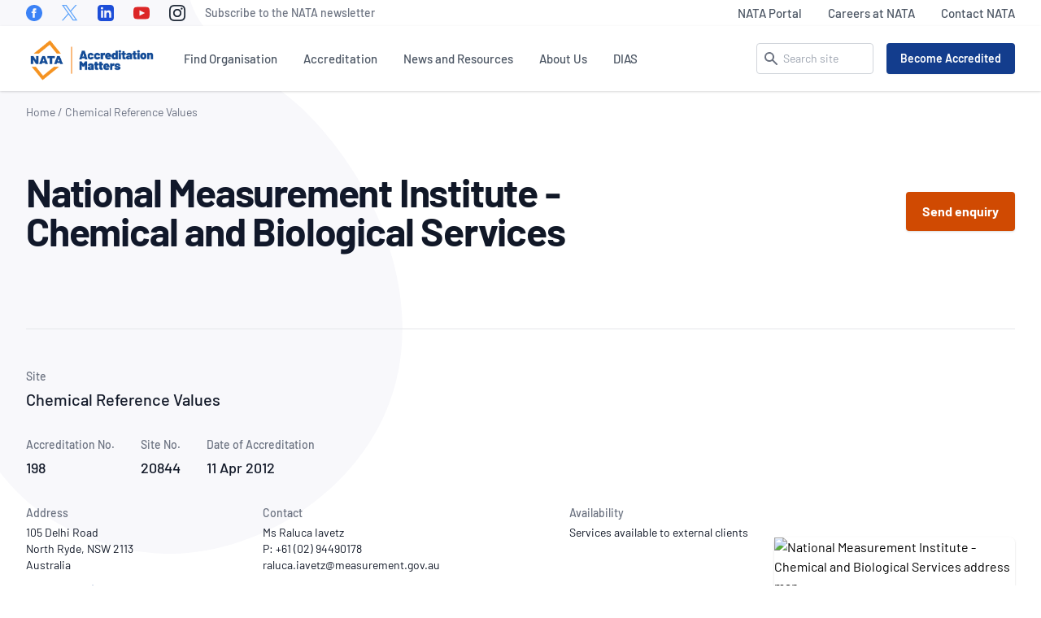

--- FILE ---
content_type: text/html; charset=UTF-8
request_url: https://nata.com.au/accredited-organisation/chemical-reference-values-198-20844/
body_size: 34405
content:
<!DOCTYPE html><html lang="en-US"><head><meta charset="UTF-8"><meta name="viewport" content="width=device-width, initial-scale=1"><meta http-equiv="X-UA-Compatible" content="IE=edge"><meta name='robots' content='index, follow, max-image-preview:large, max-snippet:-1, max-video-preview:-1' /><link media="all" href="https://nata.com.au/wp-content/cache/autoptimize/css/autoptimize_d252f36e18882c7e8e926463786e4526.css" rel="stylesheet"><title>Chemical Reference Values - Accredited Organisation (Site No. 20844) - NATA</title><meta name="description" content="The Scope of Accreditation (SoA) for accredited organisation Chemical Reference Values (Site No. 20844) is available here." /><link rel="canonical" href="https://nata.com.au/accredited-organisation/chemical-reference-values-198-20844/" /><meta property="og:locale" content="en_US" /><meta property="og:type" content="article" /><meta property="og:title" content="Chemical Reference Values" /><meta property="og:description" content="The Scope of Accreditation (SoA) for accredited organisation Chemical Reference Values (Site No. 20844) is available here." /><meta property="og:url" content="https://nata.com.au/accredited-organisation/chemical-reference-values-198-20844/" /><meta property="og:site_name" content="NATA" /><meta property="article:publisher" content="https://www.facebook.com/National-Association-of-Testing-Authorities-Australia-181678518519356" /><meta property="article:modified_time" content="2025-12-11T02:15:06+00:00" /><meta name="twitter:card" content="summary_large_image" /><meta name="twitter:site" content="@NATAAUS" /> <script type="application/ld+json" class="yoast-schema-graph">{"@context":"https://schema.org","@graph":[{"@type":"WebPage","@id":"https://nata.com.au/accredited-organisation/chemical-reference-values-198-20844/","url":"https://nata.com.au/accredited-organisation/chemical-reference-values-198-20844/","name":"Chemical Reference Values - Accredited Organisation (Site No. 20844) - NATA","isPartOf":{"@id":"https://nata.com.au/#website"},"datePublished":"2021-09-01T12:38:19+00:00","dateModified":"2025-12-11T02:15:06+00:00","description":"The Scope of Accreditation (SoA) for accredited organisation Chemical Reference Values (Site No. 20844) is available here.","breadcrumb":{"@id":"https://nata.com.au/accredited-organisation/chemical-reference-values-198-20844/#breadcrumb"},"inLanguage":"en-US","potentialAction":[{"@type":"ReadAction","target":["https://nata.com.au/accredited-organisation/chemical-reference-values-198-20844/"]}]},{"@type":"BreadcrumbList","@id":"https://nata.com.au/accredited-organisation/chemical-reference-values-198-20844/#breadcrumb","itemListElement":[{"@type":"ListItem","position":1,"name":"Home","item":"https://nata.com.au/"},{"@type":"ListItem","position":2,"name":"Chemical Reference Values"}]},{"@type":"WebSite","@id":"https://nata.com.au/#website","url":"https://nata.com.au/","name":"NATA","description":"National Association of Testing Authorities, Australia","publisher":{"@id":"https://nata.com.au/#organization"},"potentialAction":[{"@type":"SearchAction","target":{"@type":"EntryPoint","urlTemplate":"https://nata.com.au/?s={search_term_string}"},"query-input":{"@type":"PropertyValueSpecification","valueRequired":true,"valueName":"search_term_string"}}],"inLanguage":"en-US"},{"@type":"Organization","@id":"https://nata.com.au/#organization","name":"NATA","url":"https://nata.com.au/","logo":{"@type":"ImageObject","inLanguage":"en-US","@id":"https://nata.com.au/#/schema/logo/image/","url":"https://nata.com.au/files/2021/02/cropped-nata.png","contentUrl":"https://nata.com.au/files/2021/02/cropped-nata.png","width":512,"height":512,"caption":"NATA"},"image":{"@id":"https://nata.com.au/#/schema/logo/image/"},"sameAs":["https://www.facebook.com/National-Association-of-Testing-Authorities-Australia-181678518519356","https://x.com/NATAAUS","https://www.linkedin.com/company/national-association-of-testing-authorities-australia/"]}]}</script> <link rel="alternate" title="oEmbed (JSON)" type="application/json+oembed" href="https://nata.com.au/wp-json/oembed/1.0/embed?url=https%3A%2F%2Fnata.com.au%2Faccredited-organisation%2Fchemical-reference-values-198-20844%2F" /><link rel="alternate" title="oEmbed (XML)" type="text/xml+oembed" href="https://nata.com.au/wp-json/oembed/1.0/embed?url=https%3A%2F%2Fnata.com.au%2Faccredited-organisation%2Fchemical-reference-values-198-20844%2F&#038;format=xml" /> <script type="text/javascript" src="https://nata.com.au/wp-content/themes/nata/assets/vendor/jquery-3.6.0.min.js" id="jquery-js"></script> <link rel="https://api.w.org/" href="https://nata.com.au/wp-json/" /><link rel="icon" href="https://nata.com.au/files/2021/02/cropped-nata-32x32.png" sizes="32x32" /><link rel="icon" href="https://nata.com.au/files/2021/02/cropped-nata-192x192.png" sizes="192x192" /><link rel="apple-touch-icon" href="https://nata.com.au/files/2021/02/cropped-nata-180x180.png" /><meta name="msapplication-TileImage" content="https://nata.com.au/files/2021/02/cropped-nata-270x270.png" />  <script>(function(w,d,s,l,i){w[l]=w[l]||[];w[l].push({'gtm.start':
new Date().getTime(),event:'gtm.js'});var f=d.getElementsByTagName(s)[0],
j=d.createElement(s),dl=l!='dataLayer'?'&l='+l:'';j.async=true;j.src=
'https://www.googletagmanager.com/gtm.js?id='+i+dl;f.parentNode.insertBefore(j,f);
})(window,document,'script','dataLayer','GTM-T2H6B2N');</script>  <script type="text/javascript">;window.NREUM||(NREUM={});NREUM.init={distributed_tracing:{enabled:true},privacy:{cookies_enabled:true},ajax:{deny_list:["bam.nr-data.net"]}};

;NREUM.loader_config={accountID:"3279717",trustKey:"3279717",agentID:"594432473",licenseKey:"NRJS-e517d969f9b6a4b0989",applicationID:"594432473"};
;NREUM.info={beacon:"bam.nr-data.net",errorBeacon:"bam.nr-data.net",licenseKey:"NRJS-e517d969f9b6a4b0989",applicationID:"594432473",sa:1};
;/*! For license information please see nr-loader-full-1.238.0.min.js.LICENSE.txt */
(()=>{"use strict";var e,t,r={5763:(e,t,r)=>{r.d(t,{P_:()=>f,Mt:()=>g,C5:()=>s,DL:()=>m,OP:()=>T,lF:()=>D,Yu:()=>y,Dg:()=>h,CX:()=>c,GE:()=>b,sU:()=>_});var n=r(8632),i=r(9567);const o={beacon:n.ce.beacon,errorBeacon:n.ce.errorBeacon,licenseKey:void 0,applicationID:void 0,sa:void 0,queueTime:void 0,applicationTime:void 0,ttGuid:void 0,user:void 0,account:void 0,product:void 0,extra:void 0,jsAttributes:{},userAttributes:void 0,atts:void 0,transactionName:void 0,tNamePlain:void 0},a={};function s(e){if(!e)throw new Error("All info objects require an agent identifier!");if(!a[e])throw new Error("Info for ".concat(e," was never set"));return a[e]}function c(e,t){if(!e)throw new Error("All info objects require an agent identifier!");a[e]=(0,i.D)(t,o),(0,n.Qy)(e,a[e],"info")}var d=r(7056);const u=()=>{const e={blockSelector:"[data-nr-block]",maskInputOptions:{password:!0}};return{allow_bfcache:!0,privacy:{cookies_enabled:!0},ajax:{deny_list:void 0,block_internal:!0,enabled:!0,harvestTimeSeconds:10},distributed_tracing:{enabled:void 0,exclude_newrelic_header:void 0,cors_use_newrelic_header:void 0,cors_use_tracecontext_headers:void 0,allowed_origins:void 0},session:{domain:void 0,expiresMs:d.oD,inactiveMs:d.Hb},ssl:void 0,obfuscate:void 0,jserrors:{enabled:!0,harvestTimeSeconds:10},metrics:{enabled:!0},page_action:{enabled:!0,harvestTimeSeconds:30},page_view_event:{enabled:!0},page_view_timing:{enabled:!0,harvestTimeSeconds:30,long_task:!1},session_trace:{enabled:!0,harvestTimeSeconds:10},harvest:{tooManyRequestsDelay:60},session_replay:{enabled:!1,harvestTimeSeconds:60,sampleRate:.1,errorSampleRate:.1,maskTextSelector:"*",maskAllInputs:!0,get blockClass(){return"nr-block"},get ignoreClass(){return"nr-ignore"},get maskTextClass(){return"nr-mask"},get blockSelector(){return e.blockSelector},set blockSelector(t){e.blockSelector+=",".concat(t)},get maskInputOptions(){return e.maskInputOptions},set maskInputOptions(t){e.maskInputOptions={...t,password:!0}}},spa:{enabled:!0,harvestTimeSeconds:10}}},l={};function f(e){if(!e)throw new Error("All configuration objects require an agent identifier!");if(!l[e])throw new Error("Configuration for ".concat(e," was never set"));return l[e]}function h(e,t){if(!e)throw new Error("All configuration objects require an agent identifier!");l[e]=(0,i.D)(t,u()),(0,n.Qy)(e,l[e],"config")}function g(e,t){if(!e)throw new Error("All configuration objects require an agent identifier!");var r=f(e);if(r){for(var n=t.split("."),i=0;i<n.length-1;i++)if("object"!=typeof(r=r[n[i]]))return;r=r[n[n.length-1]]}return r}const p={accountID:void 0,trustKey:void 0,agentID:void 0,licenseKey:void 0,applicationID:void 0,xpid:void 0},v={};function m(e){if(!e)throw new Error("All loader-config objects require an agent identifier!");if(!v[e])throw new Error("LoaderConfig for ".concat(e," was never set"));return v[e]}function b(e,t){if(!e)throw new Error("All loader-config objects require an agent identifier!");v[e]=(0,i.D)(t,p),(0,n.Qy)(e,v[e],"loader_config")}const y=(0,n.mF)().o;var w=r(385),A=r(6818);const x={buildEnv:A.Re,bytesSent:{},queryBytesSent:{},customTransaction:void 0,disabled:!1,distMethod:A.gF,isolatedBacklog:!1,loaderType:void 0,maxBytes:3e4,offset:Math.floor(w._A?.performance?.timeOrigin||w._A?.performance?.timing?.navigationStart||Date.now()),onerror:void 0,origin:""+w._A.location,ptid:void 0,releaseIds:{},session:void 0,xhrWrappable:"function"==typeof w._A.XMLHttpRequest?.prototype?.addEventListener,version:A.q4,denyList:void 0},E={};function T(e){if(!e)throw new Error("All runtime objects require an agent identifier!");if(!E[e])throw new Error("Runtime for ".concat(e," was never set"));return E[e]}function _(e,t){if(!e)throw new Error("All runtime objects require an agent identifier!");E[e]=(0,i.D)(t,x),(0,n.Qy)(e,E[e],"runtime")}function D(e){return function(e){try{const t=s(e);return!!t.licenseKey&&!!t.errorBeacon&&!!t.applicationID}catch(e){return!1}}(e)}},9567:(e,t,r)=>{r.d(t,{D:()=>i});var n=r(50);function i(e,t){try{if(!e||"object"!=typeof e)return(0,n.Z)("Setting a Configurable requires an object as input");if(!t||"object"!=typeof t)return(0,n.Z)("Setting a Configurable requires a model to set its initial properties");const r=Object.create(Object.getPrototypeOf(t),Object.getOwnPropertyDescriptors(t)),o=0===Object.keys(r).length?e:r;for(let a in o)if(void 0!==e[a])try{"object"==typeof e[a]&&"object"==typeof t[a]?r[a]=i(e[a],t[a]):r[a]=e[a]}catch(e){(0,n.Z)("An error occurred while setting a property of a Configurable",e)}return r}catch(e){(0,n.Z)("An error occured while setting a Configurable",e)}}},6818:(e,t,r)=>{r.d(t,{Re:()=>i,gF:()=>o,q4:()=>n});const n="1.238.0",i="PROD",o="CDN"},385:(e,t,r)=>{r.d(t,{FN:()=>a,IF:()=>d,Nk:()=>l,Tt:()=>s,_A:()=>o,il:()=>n,pL:()=>c,v6:()=>i,w1:()=>u});const n="undefined"!=typeof window&&!!window.document,i="undefined"!=typeof WorkerGlobalScope&&("undefined"!=typeof self&&self instanceof WorkerGlobalScope&&self.navigator instanceof WorkerNavigator||"undefined"!=typeof globalThis&&globalThis instanceof WorkerGlobalScope&&globalThis.navigator instanceof WorkerNavigator),o=n?window:"undefined"!=typeof WorkerGlobalScope&&("undefined"!=typeof self&&self instanceof WorkerGlobalScope&&self||"undefined"!=typeof globalThis&&globalThis instanceof WorkerGlobalScope&&globalThis),a=""+o?.location,s=/iPad|iPhone|iPod/.test(navigator.userAgent),c=s&&"undefined"==typeof SharedWorker,d=(()=>{const e=navigator.userAgent.match(/Firefox[/\s](\d+\.\d+)/);return Array.isArray(e)&&e.length>=2?+e[1]:0})(),u=Boolean(n&&window.document.documentMode),l=!!navigator.sendBeacon},1117:(e,t,r)=>{r.d(t,{w:()=>o});var n=r(50);const i={agentIdentifier:"",ee:void 0};class o{constructor(e){try{if("object"!=typeof e)return(0,n.Z)("shared context requires an object as input");this.sharedContext={},Object.assign(this.sharedContext,i),Object.entries(e).forEach((e=>{let[t,r]=e;Object.keys(i).includes(t)&&(this.sharedContext[t]=r)}))}catch(e){(0,n.Z)("An error occured while setting SharedContext",e)}}}},8e3:(e,t,r)=>{r.d(t,{L:()=>u,R:()=>c});var n=r(8325),i=r(1284),o=r(4322),a=r(3325);const s={};function c(e,t){const r={staged:!1,priority:a.p[t]||0};d(e),s[e].get(t)||s[e].set(t,r)}function d(e){e&&(s[e]||(s[e]=new Map))}function u(){let e=arguments.length>0&&void 0!==arguments[0]?arguments[0]:"",t=arguments.length>1&&void 0!==arguments[1]?arguments[1]:"feature";if(d(e),!e||!s[e].get(t))return a(t);s[e].get(t).staged=!0;const r=[...s[e]];function a(t){const r=e?n.ee.get(e):n.ee,a=o.X.handlers;if(r.backlog&&a){var s=r.backlog[t],c=a[t];if(c){for(var d=0;s&&d<s.length;++d)l(s[d],c);(0,i.D)(c,(function(e,t){(0,i.D)(t,(function(t,r){r[0].on(e,r[1])}))}))}delete a[t],r.backlog[t]=null,r.emit("drain-"+t,[])}}r.every((e=>{let[t,r]=e;return r.staged}))&&(r.sort(((e,t)=>e[1].priority-t[1].priority)),r.forEach((e=>{let[t]=e;a(t)})))}function l(e,t){var r=e[1];(0,i.D)(t[r],(function(t,r){var n=e[0];if(r[0]===n){var i=r[1],o=e[3],a=e[2];i.apply(o,a)}}))}},8325:(e,t,r)=>{r.d(t,{A:()=>c,ee:()=>d});var n=r(8632),i=r(2210),o=r(5763);class a{constructor(e){this.contextId=e}}var s=r(3117);const c="nr@context:".concat(s.a),d=function e(t,r){var n={},s={},u={},f=!1;try{f=16===r.length&&(0,o.OP)(r).isolatedBacklog}catch(e){}var h={on:p,addEventListener:p,removeEventListener:function(e,t){var r=n[e];if(!r)return;for(var i=0;i<r.length;i++)r[i]===t&&r.splice(i,1)},emit:function(e,r,n,i,o){!1!==o&&(o=!0);if(d.aborted&&!i)return;t&&o&&t.emit(e,r,n);for(var a=g(n),c=v(e),u=c.length,l=0;l<u;l++)c[l].apply(a,r);var f=b()[s[e]];f&&f.push([h,e,r,a]);return a},get:m,listeners:v,context:g,buffer:function(e,t){const r=b();if(t=t||"feature",h.aborted)return;Object.entries(e||{}).forEach((e=>{let[n,i]=e;s[i]=t,t in r||(r[t]=[])}))},abort:l,aborted:!1,isBuffering:function(e){return!!b()[s[e]]},debugId:r,backlog:f?{}:t&&"object"==typeof t.backlog?t.backlog:{}};return h;function g(e){return e&&e instanceof a?e:e?(0,i.X)(e,c,(()=>new a(c))):new a(c)}function p(e,t){n[e]=v(e).concat(t)}function v(e){return n[e]||[]}function m(t){return u[t]=u[t]||e(h,t)}function b(){return h.backlog}}(void 0,"globalEE"),u=(0,n.fP)();function l(){d.aborted=!0,d.backlog={}}u.ee||(u.ee=d)},5546:(e,t,r)=>{r.d(t,{E:()=>n,p:()=>i});var n=r(8325).ee.get("handle");function i(e,t,r,i,o){o?(o.buffer([e],i),o.emit(e,t,r)):(n.buffer([e],i),n.emit(e,t,r))}},4322:(e,t,r)=>{r.d(t,{X:()=>o});var n=r(5546);o.on=a;var i=o.handlers={};function o(e,t,r,o){a(o||n.E,i,e,t,r)}function a(e,t,r,i,o){o||(o="feature"),e||(e=n.E);var a=t[o]=t[o]||{};(a[r]=a[r]||[]).push([e,i])}},3239:(e,t,r)=>{r.d(t,{bP:()=>s,iz:()=>c,m$:()=>a});var n=r(385);let i=!1,o=!1;try{const e={get passive(){return i=!0,!1},get signal(){return o=!0,!1}};n._A.addEventListener("test",null,e),n._A.removeEventListener("test",null,e)}catch(e){}function a(e,t){return i||o?{capture:!!e,passive:i,signal:t}:!!e}function s(e,t){let r=arguments.length>2&&void 0!==arguments[2]&&arguments[2],n=arguments.length>3?arguments[3]:void 0;window.addEventListener(e,t,a(r,n))}function c(e,t){let r=arguments.length>2&&void 0!==arguments[2]&&arguments[2],n=arguments.length>3?arguments[3]:void 0;document.addEventListener(e,t,a(r,n))}},3117:(e,t,r)=>{r.d(t,{a:()=>n});const n=(0,r(4402).Rl)()},4402:(e,t,r)=>{r.d(t,{Ht:()=>d,M:()=>c,Rl:()=>a,ky:()=>s});var n=r(385);const i="xxxxxxxx-xxxx-4xxx-yxxx-xxxxxxxxxxxx";function o(e,t){return e?15&e[t]:16*Math.random()|0}function a(){const e=n._A?.crypto||n._A?.msCrypto;let t,r=0;return e&&e.getRandomValues&&(t=e.getRandomValues(new Uint8Array(31))),i.split("").map((e=>"x"===e?o(t,++r).toString(16):"y"===e?(3&o()|8).toString(16):e)).join("")}function s(e){const t=n._A?.crypto||n._A?.msCrypto;let r,i=0;t&&t.getRandomValues&&(r=t.getRandomValues(new Uint8Array(31)));const a=[];for(var s=0;s<e;s++)a.push(o(r,++i).toString(16));return a.join("")}function c(){return s(16)}function d(){return s(32)}},7056:(e,t,r)=>{r.d(t,{Bq:()=>n,Hb:()=>o,oD:()=>i});const n="NRBA",i=144e5,o=18e5},7894:(e,t,r)=>{function n(){return Math.round(performance.now())}r.d(t,{z:()=>n})},7243:(e,t,r)=>{r.d(t,{e:()=>o});var n=r(385),i={};function o(e){if(e in i)return i[e];if(0===(e||"").indexOf("data:"))return{protocol:"data"};let t;var r=n._A?.location,o={};if(n.il)t=document.createElement("a"),t.href=e;else try{t=new URL(e,r.href)}catch(e){return o}o.port=t.port;var a=t.href.split("://");!o.port&&a[1]&&(o.port=a[1].split("/")[0].split("@").pop().split(":")[1]),o.port&&"0"!==o.port||(o.port="https"===a[0]?"443":"80"),o.hostname=t.hostname||r.hostname,o.pathname=t.pathname,o.protocol=a[0],"/"!==o.pathname.charAt(0)&&(o.pathname="/"+o.pathname);var s=!t.protocol||":"===t.protocol||t.protocol===r.protocol,c=t.hostname===r.hostname&&t.port===r.port;return o.sameOrigin=s&&(!t.hostname||c),"/"===o.pathname&&(i[e]=o),o}},50:(e,t,r)=>{function n(e,t){"function"==typeof console.warn&&(console.warn("New Relic: ".concat(e)),t&&console.warn(t))}r.d(t,{Z:()=>n})},2587:(e,t,r)=>{r.d(t,{N:()=>c,T:()=>d});var n=r(8325),i=r(5546),o=r(8e3),a=r(3325);const s={stn:[a.D.sessionTrace],err:[a.D.jserrors,a.D.metrics],ins:[a.D.pageAction],spa:[a.D.spa],sr:[a.D.sessionReplay,a.D.sessionTrace]};function c(e,t){const r=n.ee.get(t);e&&"object"==typeof e&&(Object.entries(e).forEach((e=>{let[t,n]=e;void 0===d[t]&&(s[t]?s[t].forEach((e=>{n?(0,i.p)("feat-"+t,[],void 0,e,r):(0,i.p)("block-"+t,[],void 0,e,r),(0,i.p)("rumresp-"+t,[Boolean(n)],void 0,e,r)})):n&&(0,i.p)("feat-"+t,[],void 0,void 0,r),d[t]=Boolean(n))})),Object.keys(s).forEach((e=>{void 0===d[e]&&(s[e]?.forEach((t=>(0,i.p)("rumresp-"+e,[!1],void 0,t,r))),d[e]=!1)})),(0,o.L)(t,a.D.pageViewEvent))}const d={}},2210:(e,t,r)=>{r.d(t,{X:()=>i});var n=Object.prototype.hasOwnProperty;function i(e,t,r){if(n.call(e,t))return e[t];var i=r();if(Object.defineProperty&&Object.keys)try{return Object.defineProperty(e,t,{value:i,writable:!0,enumerable:!1}),i}catch(e){}return e[t]=i,i}},1284:(e,t,r)=>{r.d(t,{D:()=>n});const n=(e,t)=>Object.entries(e||{}).map((e=>{let[r,n]=e;return t(r,n)}))},4351:(e,t,r)=>{r.d(t,{P:()=>o});var n=r(8325);const i=()=>{const e=new WeakSet;return(t,r)=>{if("object"==typeof r&&null!==r){if(e.has(r))return;e.add(r)}return r}};function o(e){try{return JSON.stringify(e,i())}catch(e){try{n.ee.emit("internal-error",[e])}catch(e){}}}},3960:(e,t,r)=>{r.d(t,{K:()=>a,b:()=>o});var n=r(3239);function i(){return"undefined"==typeof document||"complete"===document.readyState}function o(e,t){if(i())return e();(0,n.bP)("load",e,t)}function a(e){if(i())return e();(0,n.iz)("DOMContentLoaded",e)}},8632:(e,t,r)=>{r.d(t,{EZ:()=>d,Qy:()=>c,ce:()=>o,fP:()=>a,gG:()=>u,mF:()=>s});var n=r(7894),i=r(385);const o={beacon:"bam.nr-data.net",errorBeacon:"bam.nr-data.net"};function a(){return i._A.NREUM||(i._A.NREUM={}),void 0===i._A.newrelic&&(i._A.newrelic=i._A.NREUM),i._A.NREUM}function s(){let e=a();return e.o||(e.o={ST:i._A.setTimeout,SI:i._A.setImmediate,CT:i._A.clearTimeout,XHR:i._A.XMLHttpRequest,REQ:i._A.Request,EV:i._A.Event,PR:i._A.Promise,MO:i._A.MutationObserver,FETCH:i._A.fetch}),e}function c(e,t,r){let i=a();const o=i.initializedAgents||{},s=o[e]||{};return Object.keys(s).length||(s.initializedAt={ms:(0,n.z)(),date:new Date}),i.initializedAgents={...o,[e]:{...s,[r]:t}},i}function d(e,t){a()[e]=t}function u(){return function(){let e=a();const t=e.info||{};e.info={beacon:o.beacon,errorBeacon:o.errorBeacon,...t}}(),function(){let e=a();const t=e.init||{};e.init={...t}}(),s(),function(){let e=a();const t=e.loader_config||{};e.loader_config={...t}}(),a()}},7956:(e,t,r)=>{r.d(t,{N:()=>i});var n=r(3239);function i(e){let t=arguments.length>1&&void 0!==arguments[1]&&arguments[1],r=arguments.length>2?arguments[2]:void 0,i=arguments.length>3?arguments[3]:void 0;return void(0,n.iz)("visibilitychange",(function(){if(t)return void("hidden"==document.visibilityState&&e());e(document.visibilityState)}),r,i)}},1214:(e,t,r)=>{r.d(t,{em:()=>b,u5:()=>j,QU:()=>O,Kf:()=>k});var n=r(8325),i=r(3117);const o="nr@original:".concat(i.a);var a=Object.prototype.hasOwnProperty,s=!1;function c(e,t){return e||(e=n.ee),r.inPlace=function(e,t,n,i,o){n||(n="");const a="-"===n.charAt(0);for(let s=0;s<t.length;s++){const c=t[s],d=e[c];u(d)||(e[c]=r(d,a?c+n:n,i,c,o))}},r.flag=o,r;function r(t,r,n,s,c){return u(t)?t:(r||(r=""),nrWrapper[o]=t,function(e,t,r){if(Object.defineProperty&&Object.keys)try{return Object.keys(e).forEach((function(r){Object.defineProperty(t,r,{get:function(){return e[r]},set:function(t){return e[r]=t,t}})})),t}catch(e){d([e],r)}for(var n in e)a.call(e,n)&&(t[n]=e[n])}(t,nrWrapper,e),nrWrapper);function nrWrapper(){var o,a,u,l;try{a=this,o=[...arguments],u="function"==typeof n?n(o,a):n||{}}catch(t){d([t,"",[o,a,s],u],e)}i(r+"start",[o,a,s],u,c);try{return l=t.apply(a,o)}catch(e){throw i(r+"err",[o,a,e],u,c),e}finally{i(r+"end",[o,a,l],u,c)}}}function i(r,n,i,o){if(!s||t){var a=s;s=!0;try{e.emit(r,n,i,t,o)}catch(t){d([t,r,n,i],e)}s=a}}}function d(e,t){t||(t=n.ee);try{t.emit("internal-error",e)}catch(e){}}function u(e){return!(e&&e instanceof Function&&e.apply&&!e[o])}var l=r(2210),f=r(385);const h={},g=f._A.XMLHttpRequest,p="addEventListener",v="removeEventListener",m="nr@wrapped:".concat(n.A);function b(e){var t=function(e){return(e||n.ee).get("events")}(e);if(h[t.debugId]++)return t;h[t.debugId]=1;var r=c(t,!0);function i(e){r.inPlace(e,[p,v],"-",o)}function o(e,t){return e[1]}return"getPrototypeOf"in Object&&(f.il&&y(document,i),y(f._A,i),y(g.prototype,i)),t.on(p+"-start",(function(e,t){var n=e[1];if(null!==n&&("function"==typeof n||"object"==typeof n)){var i=(0,l.X)(n,m,(function(){var e={object:function(){if("function"!=typeof n.handleEvent)return;return n.handleEvent.apply(n,arguments)},function:n}[typeof n];return e?r(e,"fn-",null,e.name||"anonymous"):n}));this.wrapped=e[1]=i}})),t.on(v+"-start",(function(e){e[1]=this.wrapped||e[1]})),t}function y(e,t){let r=e;for(;"object"==typeof r&&!Object.prototype.hasOwnProperty.call(r,p);)r=Object.getPrototypeOf(r);for(var n=arguments.length,i=new Array(n>2?n-2:0),o=2;o<n;o++)i[o-2]=arguments[o];r&&t(r,...i)}var w="fetch-",A=w+"body-",x=["arrayBuffer","blob","json","text","formData"],E=f._A.Request,T=f._A.Response,_="prototype";const D={};function j(e){const t=function(e){return(e||n.ee).get("fetch")}(e);if(!(E&&T&&f._A.fetch))return t;if(D[t.debugId]++)return t;function r(e,r,i){var o=e[r];"function"==typeof o&&(e[r]=function(){var e,r=[...arguments],a={};t.emit(i+"before-start",[r],a),a[n.A]&&a[n.A].dt&&(e=a[n.A].dt);var s=o.apply(this,r);return t.emit(i+"start",[r,e],s),s.then((function(e){return t.emit(i+"end",[null,e],s),e}),(function(e){throw t.emit(i+"end",[e],s),e}))})}return D[t.debugId]=1,x.forEach((e=>{r(E[_],e,A),r(T[_],e,A)})),r(f._A,"fetch",w),t.on(w+"end",(function(e,r){var n=this;if(r){var i=r.headers.get("content-length");null!==i&&(n.rxSize=i),t.emit(w+"done",[null,r],n)}else t.emit(w+"done",[e],n)})),t}const C={},S=["pushState","replaceState"];function O(e){const t=function(e){return(e||n.ee).get("history")}(e);return!f.il||C[t.debugId]++||(C[t.debugId]=1,c(t).inPlace(window.history,S,"-")),t}var P=r(3239);var R=r(50);const I={},N=["open","send"];function k(e){var t=e||n.ee;const r=function(e){return(e||n.ee).get("xhr")}(t);if(I[r.debugId]++)return r;I[r.debugId]=1,b(t);var i=c(r),o=f._A.XMLHttpRequest,a=f._A.MutationObserver,s=f._A.Promise,d=f._A.setInterval,u="readystatechange",l=["onload","onerror","onabort","onloadstart","onloadend","onprogress","ontimeout"],h=[],g=f._A.XMLHttpRequest=function(e){const t=new o(e),n=r.context(t);try{r.emit("new-xhr",[t],n),t.addEventListener(u,(a=n,function(){var e=this;e.readyState>3&&!a.resolved&&(a.resolved=!0,r.emit("xhr-resolved",[],e)),i.inPlace(e,l,"fn-",A)}),(0,P.m$)(!1))}catch(e){(0,R.Z)("An error occurred while intercepting XHR",e);try{r.emit("internal-error",[e])}catch(e){}}var a;return t};function p(e,t){i.inPlace(t,["onreadystatechange"],"fn-",A)}if(function(e,t){for(var r in e)t[r]=e[r]}(o,g),g.prototype=o.prototype,i.inPlace(g.prototype,N,"-xhr-",A),r.on("send-xhr-start",(function(e,t){p(e,t),function(e){h.push(e),a&&(v?v.then(w):d?d(w):(m=-m,y.data=m))}(t)})),r.on("open-xhr-start",p),a){var v=s&&s.resolve();if(!d&&!s){var m=1,y=document.createTextNode(m);new a(w).observe(y,{characterData:!0})}}else t.on("fn-end",(function(e){e[0]&&e[0].type===u||w()}));function w(){for(var e=0;e<h.length;e++)p(0,h[e]);h.length&&(h=[])}function A(e,t){return t}return r}},7825:(e,t,r)=>{r.d(t,{t:()=>n});const n=r(3325).D.ajax},6660:(e,t,r)=>{r.d(t,{t:()=>n});const n=r(3325).D.jserrors},3081:(e,t,r)=>{r.d(t,{gF:()=>o,mY:()=>i,t9:()=>n,vz:()=>s,xS:()=>a});const n=r(3325).D.metrics,i="sm",o="cm",a="storeSupportabilityMetrics",s="storeEventMetrics"},4649:(e,t,r)=>{r.d(t,{t:()=>n});const n=r(3325).D.pageAction},7633:(e,t,r)=>{r.d(t,{Dz:()=>i,OJ:()=>a,qw:()=>o,t9:()=>n});const n=r(3325).D.pageViewEvent,i="firstbyte",o="domcontent",a="windowload"},9251:(e,t,r)=>{r.d(t,{t:()=>n});const n=r(3325).D.pageViewTiming},3614:(e,t,r)=>{r.d(t,{BST_RESOURCE:()=>i,END:()=>s,FEATURE_NAME:()=>n,FN_END:()=>d,FN_START:()=>c,PUSH_STATE:()=>u,RESOURCE:()=>o,START:()=>a});const n=r(3325).D.sessionTrace,i="bstResource",o="resource",a="-start",s="-end",c="fn"+a,d="fn"+s,u="pushState"},5938:(e,t,r)=>{r.d(t,{W:()=>o});var n=r(5763),i=r(8325);class o{constructor(e,t,r){this.agentIdentifier=e,this.aggregator=t,this.ee=i.ee.get(e,(0,n.OP)(this.agentIdentifier).isolatedBacklog),this.featureName=r,this.blocked=!1}}},9144:(e,t,r)=>{r.d(t,{j:()=>v});var n=r(3325),i=r(5763),o=r(5546),a=r(8325),s=r(7894),c=r(8e3),d=r(3960),u=r(385),l=r(50),f=r(3081),h=r(8632);function g(){const e=(0,h.gG)();["setErrorHandler","finished","addToTrace","inlineHit","addRelease","addPageAction","setCurrentRouteName","setPageViewName","setCustomAttribute","interaction","noticeError","setUserId","setApplicationVersion"].forEach((t=>{e[t]=function(){for(var r=arguments.length,n=new Array(r),i=0;i<r;i++)n[i]=arguments[i];return function(t){for(var r=arguments.length,n=new Array(r>1?r-1:0),i=1;i<r;i++)n[i-1]=arguments[i];let o=[];return Object.values(e.initializedAgents).forEach((e=>{e.exposed&&e.api[t]&&o.push(e.api[t](...n))})),o.length>1?o:o[0]}(t,...n)}}))}var p=r(2587);function v(e){let t=arguments.length>1&&void 0!==arguments[1]?arguments[1]:{},v=arguments.length>2?arguments[2]:void 0,m=arguments.length>3?arguments[3]:void 0,{init:b,info:y,loader_config:w,runtime:A={loaderType:v},exposed:x=!0}=t;const E=(0,h.gG)();y||(b=E.init,y=E.info,w=E.loader_config),(0,i.Dg)(e,b||{}),(0,i.GE)(e,w||{}),y.jsAttributes??={},u.v6&&(y.jsAttributes.isWorker=!0),(0,i.CX)(e,y);const T=(0,i.P_)(e);A.denyList=[...T.ajax?.deny_list||[],...T.ajax?.block_internal?[y.beacon,y.errorBeacon]:[]],(0,i.sU)(e,A),g();const _=function(e,t){t||(0,c.R)(e,"api");const h={};var g=a.ee.get(e),p=g.get("tracer"),v="api-",m=v+"ixn-";function b(t,r,n,o){const a=(0,i.C5)(e);return null===r?delete a.jsAttributes[t]:(0,i.CX)(e,{...a,jsAttributes:{...a.jsAttributes,[t]:r}}),A(v,n,!0,o||null===r?"session":void 0)(t,r)}function y(){}["setErrorHandler","finished","addToTrace","inlineHit","addRelease"].forEach((e=>h[e]=A(v,e,!0,"api"))),h.addPageAction=A(v,"addPageAction",!0,n.D.pageAction),h.setCurrentRouteName=A(v,"routeName",!0,n.D.spa),h.setPageViewName=function(t,r){if("string"==typeof t)return"/"!==t.charAt(0)&&(t="/"+t),(0,i.OP)(e).customTransaction=(r||"http://custom.transaction")+t,A(v,"setPageViewName",!0)()},h.setCustomAttribute=function(e,t){let r=arguments.length>2&&void 0!==arguments[2]&&arguments[2];if("string"==typeof e){if(["string","number"].includes(typeof t)||null===t)return b(e,t,"setCustomAttribute",r);(0,l.Z)("Failed to execute setCustomAttribute.\nNon-null value must be a string or number type, but a type of <".concat(typeof t,"> was provided."))}else(0,l.Z)("Failed to execute setCustomAttribute.\nName must be a string type, but a type of <".concat(typeof e,"> was provided."))},h.setUserId=function(e){if("string"==typeof e||null===e)return b("enduser.id",e,"setUserId",!0);(0,l.Z)("Failed to execute setUserId.\nNon-null value must be a string type, but a type of <".concat(typeof e,"> was provided."))},h.setApplicationVersion=function(e){if("string"==typeof e||null===e)return b("application.version",e,"setApplicationVersion",!1);(0,l.Z)("Failed to execute setApplicationVersion. Expected <String | null>, but got <".concat(typeof e,">."))},h.interaction=function(){return(new y).get()};var w=y.prototype={createTracer:function(e,t){var r={},i=this,a="function"==typeof t;return(0,o.p)(m+"tracer",[(0,s.z)(),e,r],i,n.D.spa,g),function(){if(p.emit((a?"":"no-")+"fn-start",[(0,s.z)(),i,a],r),a)try{return t.apply(this,arguments)}catch(e){throw p.emit("fn-err",[arguments,this,e],r),e}finally{p.emit("fn-end",[(0,s.z)()],r)}}}};function A(e,t,r,i){return function(){return(0,o.p)(f.xS,["API/"+t+"/called"],void 0,n.D.metrics,g),i&&(0,o.p)(e+t,[(0,s.z)(),...arguments],r?null:this,i,g),r?void 0:this}}function x(){r.e(63).then(r.bind(r,7438)).then((t=>{let{setAPI:r}=t;r(e),(0,c.L)(e,"api")})).catch((()=>(0,l.Z)("Downloading runtime APIs failed...")))}return["actionText","setName","setAttribute","save","ignore","onEnd","getContext","end","get"].forEach((e=>{w[e]=A(m,e,void 0,n.D.spa)})),h.noticeError=function(e,t){"string"==typeof e&&(e=new Error(e)),(0,o.p)(f.xS,["API/noticeError/called"],void 0,n.D.metrics,g),(0,o.p)("err",[e,(0,s.z)(),!1,t],void 0,n.D.jserrors,g)},u.il?(0,d.b)((()=>x()),!0):x(),h}(e,m);return(0,h.Qy)(e,_,"api"),(0,h.Qy)(e,x,"exposed"),(0,h.EZ)("activatedFeatures",p.T),_}},3325:(e,t,r)=>{r.d(t,{D:()=>n,p:()=>i});const n={ajax:"ajax",jserrors:"jserrors",metrics:"metrics",pageAction:"page_action",pageViewEvent:"page_view_event",pageViewTiming:"page_view_timing",sessionReplay:"session_replay",sessionTrace:"session_trace",spa:"spa"},i={[n.pageViewEvent]:1,[n.pageViewTiming]:2,[n.metrics]:3,[n.jserrors]:4,[n.ajax]:5,[n.sessionTrace]:6,[n.pageAction]:7,[n.spa]:8,[n.sessionReplay]:9}}},n={};function i(e){var t=n[e];if(void 0!==t)return t.exports;var o=n[e]={exports:{}};return r[e](o,o.exports,i),o.exports}i.m=r,i.d=(e,t)=>{for(var r in t)i.o(t,r)&&!i.o(e,r)&&Object.defineProperty(e,r,{enumerable:!0,get:t[r]})},i.f={},i.e=e=>Promise.all(Object.keys(i.f).reduce(((t,r)=>(i.f[r](e,t),t)),[])),i.u=e=>"nr-full.6ee41851-1.238.0.min.js",i.o=(e,t)=>Object.prototype.hasOwnProperty.call(e,t),e={},t="NRBA-1.238.0.PROD:",i.l=(r,n,o,a)=>{if(e[r])e[r].push(n);else{var s,c;if(void 0!==o)for(var d=document.getElementsByTagName("script"),u=0;u<d.length;u++){var l=d[u];if(l.getAttribute("src")==r||l.getAttribute("data-webpack")==t+o){s=l;break}}s||(c=!0,(s=document.createElement("script")).charset="utf-8",s.timeout=120,i.nc&&s.setAttribute("nonce",i.nc),s.setAttribute("data-webpack",t+o),s.src=r),e[r]=[n];var f=(t,n)=>{s.onerror=s.onload=null,clearTimeout(h);var i=e[r];if(delete e[r],s.parentNode&&s.parentNode.removeChild(s),i&&i.forEach((e=>e(n))),t)return t(n)},h=setTimeout(f.bind(null,void 0,{type:"timeout",target:s}),12e4);s.onerror=f.bind(null,s.onerror),s.onload=f.bind(null,s.onload),c&&document.head.appendChild(s)}},i.r=e=>{"undefined"!=typeof Symbol&&Symbol.toStringTag&&Object.defineProperty(e,Symbol.toStringTag,{value:"Module"}),Object.defineProperty(e,"__esModule",{value:!0})},i.p="https://js-agent.newrelic.com/",(()=>{var e={29:0,789:0};i.f.j=(t,r)=>{var n=i.o(e,t)?e[t]:void 0;if(0!==n)if(n)r.push(n[2]);else{var o=new Promise(((r,i)=>n=e[t]=[r,i]));r.push(n[2]=o);var a=i.p+i.u(t),s=new Error;i.l(a,(r=>{if(i.o(e,t)&&(0!==(n=e[t])&&(e[t]=void 0),n)){var o=r&&("load"===r.type?"missing":r.type),a=r&&r.target&&r.target.src;s.message="Loading chunk "+t+" failed.\n("+o+": "+a+")",s.name="ChunkLoadError",s.type=o,s.request=a,n[1](s)}}),"chunk-"+t,t)}};var t=(t,r)=>{var n,o,[a,s,c]=r,d=0;if(a.some((t=>0!==e[t]))){for(n in s)i.o(s,n)&&(i.m[n]=s[n]);if(c)c(i)}for(t&&t(r);d<a.length;d++)o=a[d],i.o(e,o)&&e[o]&&e[o][0](),e[o]=0},r=self["webpackChunk:NRBA-1.238.0.PROD"]=self["webpackChunk:NRBA-1.238.0.PROD"]||[];r.forEach(t.bind(null,0)),r.push=t.bind(null,r.push.bind(r))})(),(()=>{var e=i(50);class t{addPageAction(t,r){(0,e.Z)("Call to agent api addPageAction failed. The session trace feature is not currently initialized.")}setPageViewName(t,r){(0,e.Z)("Call to agent api setPageViewName failed. The page view feature is not currently initialized.")}setCustomAttribute(t,r,n){(0,e.Z)("Call to agent api setCustomAttribute failed. The js errors feature is not currently initialized.")}noticeError(t,r){(0,e.Z)("Call to agent api noticeError failed. The js errors feature is not currently initialized.")}setUserId(t){(0,e.Z)("Call to agent api setUserId failed. The js errors feature is not currently initialized.")}setApplicationVersion(t){(0,e.Z)("Call to agent api setApplicationVersion failed. The agent is not currently initialized.")}setErrorHandler(t){(0,e.Z)("Call to agent api setErrorHandler failed. The js errors feature is not currently initialized.")}finished(t){(0,e.Z)("Call to agent api finished failed. The page action feature is not currently initialized.")}addRelease(t,r){(0,e.Z)("Call to agent api addRelease failed. The agent is not currently initialized.")}}var r=i(3325),n=i(5763);const o=Object.values(r.D);function a(e){const t={};return o.forEach((r=>{t[r]=function(e,t){return!1!==(0,n.Mt)(t,"".concat(e,".enabled"))}(r,e)})),t}var s=i(9144);var c=i(5546),d=i(385),u=i(8e3),l=i(5938),f=i(3960);class h extends l.W{constructor(e,t,r){let n=!(arguments.length>3&&void 0!==arguments[3])||arguments[3];super(e,t,r),this.auto=n,this.abortHandler,this.featAggregate,this.onAggregateImported,n&&(0,u.R)(e,r)}importAggregator(){let t=arguments.length>0&&void 0!==arguments[0]?arguments[0]:{};if(this.featAggregate||!this.auto)return;const r=d.il&&!0===(0,n.Mt)(this.agentIdentifier,"privacy.cookies_enabled");let o;this.onAggregateImported=new Promise((e=>{o=e}));const a=async()=>{let n;try{if(r){const{setupAgentSession:e}=await i.e(63).then(i.bind(i,3228));n=e(this.agentIdentifier)}}catch(t){(0,e.Z)("A problem occurred when starting up session manager. This page will not start or extend any session.",t)}try{if(!this.shouldImportAgg(this.featureName,n))return(0,u.L)(this.agentIdentifier,this.featureName),void o(!1);const{lazyFeatureLoader:e}=await i.e(63).then(i.bind(i,8582)),{Aggregate:r}=await e(this.featureName,"aggregate");this.featAggregate=new r(this.agentIdentifier,this.aggregator,t),o(!0)}catch(t){(0,e.Z)("Downloading and initializing ".concat(this.featureName," failed..."),t),this.abortHandler?.(),o(!1)}};d.il?(0,f.b)((()=>a()),!0):a()}shouldImportAgg(e,t){return e!==r.D.sessionReplay||!!n.Yu.MO&&(!1!==(0,n.Mt)(this.agentIdentifier,"session_trace.enabled")&&(!!t?.isNew||!!t?.state.sessionReplay))}}var g=i(7633),p=i(7894);class v extends h{static featureName=g.t9;constructor(e,t){let i=!(arguments.length>2&&void 0!==arguments[2])||arguments[2];if(super(e,t,g.t9,i),("undefined"==typeof PerformanceNavigationTiming||d.Tt)&&"undefined"!=typeof PerformanceTiming){const t=(0,n.OP)(e);t[g.Dz]=Math.max(Date.now()-t.offset,0),(0,f.K)((()=>t[g.qw]=Math.max((0,p.z)()-t[g.Dz],0))),(0,f.b)((()=>{const e=(0,p.z)();t[g.OJ]=Math.max(e-t[g.Dz],0),(0,c.p)("timing",["load",e],void 0,r.D.pageViewTiming,this.ee)}))}this.importAggregator()}}var m=i(1117),b=i(1284);class y extends m.w{constructor(e){super(e),this.aggregatedData={}}store(e,t,r,n,i){var o=this.getBucket(e,t,r,i);return o.metrics=function(e,t){t||(t={count:0});return t.count+=1,(0,b.D)(e,(function(e,r){t[e]=w(r,t[e])})),t}(n,o.metrics),o}merge(e,t,r,n,i){var o=this.getBucket(e,t,n,i);if(o.metrics){var a=o.metrics;a.count+=r.count,(0,b.D)(r,(function(e,t){if("count"!==e){var n=a[e],i=r[e];i&&!i.c?a[e]=w(i.t,n):a[e]=function(e,t){if(!t)return e;t.c||(t=A(t.t));return t.min=Math.min(e.min,t.min),t.max=Math.max(e.max,t.max),t.t+=e.t,t.sos+=e.sos,t.c+=e.c,t}(i,a[e])}}))}else o.metrics=r}storeMetric(e,t,r,n){var i=this.getBucket(e,t,r);return i.stats=w(n,i.stats),i}getBucket(e,t,r,n){this.aggregatedData[e]||(this.aggregatedData[e]={});var i=this.aggregatedData[e][t];return i||(i=this.aggregatedData[e][t]={params:r||{}},n&&(i.custom=n)),i}get(e,t){return t?this.aggregatedData[e]&&this.aggregatedData[e][t]:this.aggregatedData[e]}take(e){for(var t={},r="",n=!1,i=0;i<e.length;i++)t[r=e[i]]=x(this.aggregatedData[r]),t[r].length&&(n=!0),delete this.aggregatedData[r];return n?t:null}}function w(e,t){return null==e?function(e){e?e.c++:e={c:1};return e}(t):t?(t.c||(t=A(t.t)),t.c+=1,t.t+=e,t.sos+=e*e,e>t.max&&(t.max=e),e<t.min&&(t.min=e),t):{t:e}}function A(e){return{t:e,min:e,max:e,sos:e*e,c:1}}function x(e){return"object"!=typeof e?[]:(0,b.D)(e,E)}function E(e,t){return t}var T=i(8632),_=i(4402),D=i(4351);var j=i(7956),C=i(3239),S=i(9251);class O extends h{static featureName=S.t;constructor(e,t){let r=!(arguments.length>2&&void 0!==arguments[2])||arguments[2];super(e,t,S.t,r),d.il&&((0,n.OP)(e).initHidden=Boolean("hidden"===document.visibilityState),(0,j.N)((()=>(0,c.p)("docHidden",[(0,p.z)()],void 0,S.t,this.ee)),!0),(0,C.bP)("pagehide",(()=>(0,c.p)("winPagehide",[(0,p.z)()],void 0,S.t,this.ee))),this.importAggregator())}}var P=i(3081);class R extends h{static featureName=P.t9;constructor(e,t){let r=!(arguments.length>2&&void 0!==arguments[2])||arguments[2];super(e,t,P.t9,r),this.importAggregator()}}var I=i(6660);class N{constructor(e,t,r,n){this.name="UncaughtError",this.message=e,this.sourceURL=t,this.line=r,this.column=n}}class k extends h{static featureName=I.t;#e=new Set;constructor(e,t){let n=!(arguments.length>2&&void 0!==arguments[2])||arguments[2];super(e,t,I.t,n);try{this.removeOnAbort=new AbortController}catch(e){}this.ee.on("fn-err",((e,t,n)=>{this.abortHandler&&!this.#e.has(n)&&(this.#e.add(n),(0,c.p)("err",[this.#t(n),(0,p.z)()],void 0,r.D.jserrors,this.ee))})),this.ee.on("internal-error",(e=>{this.abortHandler&&(0,c.p)("ierr",[this.#t(e),(0,p.z)(),!0],void 0,r.D.jserrors,this.ee)})),d._A.addEventListener("unhandledrejection",(e=>{this.abortHandler&&(0,c.p)("err",[this.#r(e),(0,p.z)(),!1,{unhandledPromiseRejection:1}],void 0,r.D.jserrors,this.ee)}),(0,C.m$)(!1,this.removeOnAbort?.signal)),d._A.addEventListener("error",(e=>{this.abortHandler&&(this.#e.has(e.error)?this.#e.delete(e.error):(0,c.p)("err",[this.#n(e),(0,p.z)()],void 0,r.D.jserrors,this.ee))}),(0,C.m$)(!1,this.removeOnAbort?.signal)),this.abortHandler=this.#i,this.importAggregator()}#i(){this.removeOnAbort?.abort(),this.#e.clear(),this.abortHandler=void 0}#t(e){return e instanceof Error?e:void 0!==e?.message?new N(e.message,e.filename||e.sourceURL,e.lineno||e.line,e.colno||e.col):new N("string"==typeof e?e:(0,D.P)(e))}#r(e){let t="Unhandled Promise Rejection: ";if(e?.reason instanceof Error)try{return e.reason.message=t+e.reason.message,e.reason}catch(t){return e.reason}if(void 0===e.reason)return new N(t);const r=this.#t(e.reason);return r.message=t+r.message,r}#n(e){return e.error instanceof Error?e.error:new N(e.message,e.filename,e.lineno,e.colno)}}var z=i(2210);let H=1;const L="nr@id";function M(e){const t=typeof e;return!e||"object"!==t&&"function"!==t?-1:e===d._A?0:(0,z.X)(e,L,(function(){return H++}))}function B(e){if("string"==typeof e&&e.length)return e.length;if("object"==typeof e){if("undefined"!=typeof ArrayBuffer&&e instanceof ArrayBuffer&&e.byteLength)return e.byteLength;if("undefined"!=typeof Blob&&e instanceof Blob&&e.size)return e.size;if(!("undefined"!=typeof FormData&&e instanceof FormData))try{return(0,D.P)(e).length}catch(e){return}}}var F=i(1214),U=i(7243);class q{constructor(e){this.agentIdentifier=e}generateTracePayload(e){if(!this.shouldGenerateTrace(e))return null;var t=(0,n.DL)(this.agentIdentifier);if(!t)return null;var r=(t.accountID||"").toString()||null,i=(t.agentID||"").toString()||null,o=(t.trustKey||"").toString()||null;if(!r||!i)return null;var a=(0,_.M)(),s=(0,_.Ht)(),c=Date.now(),d={spanId:a,traceId:s,timestamp:c};return(e.sameOrigin||this.isAllowedOrigin(e)&&this.useTraceContextHeadersForCors())&&(d.traceContextParentHeader=this.generateTraceContextParentHeader(a,s),d.traceContextStateHeader=this.generateTraceContextStateHeader(a,c,r,i,o)),(e.sameOrigin&&!this.excludeNewrelicHeader()||!e.sameOrigin&&this.isAllowedOrigin(e)&&this.useNewrelicHeaderForCors())&&(d.newrelicHeader=this.generateTraceHeader(a,s,c,r,i,o)),d}generateTraceContextParentHeader(e,t){return"00-"+t+"-"+e+"-01"}generateTraceContextStateHeader(e,t,r,n,i){return i+"@nr=0-1-"+r+"-"+n+"-"+e+"----"+t}generateTraceHeader(e,t,r,n,i,o){if(!("function"==typeof d._A?.btoa))return null;var a={v:[0,1],d:{ty:"Browser",ac:n,ap:i,id:e,tr:t,ti:r}};return o&&n!==o&&(a.d.tk=o),btoa((0,D.P)(a))}shouldGenerateTrace(e){return this.isDtEnabled()&&this.isAllowedOrigin(e)}isAllowedOrigin(e){var t=!1,r={};if((0,n.Mt)(this.agentIdentifier,"distributed_tracing")&&(r=(0,n.P_)(this.agentIdentifier).distributed_tracing),e.sameOrigin)t=!0;else if(r.allowed_origins instanceof Array)for(var i=0;i<r.allowed_origins.length;i++){var o=(0,U.e)(r.allowed_origins[i]);if(e.hostname===o.hostname&&e.protocol===o.protocol&&e.port===o.port){t=!0;break}}return t}isDtEnabled(){var e=(0,n.Mt)(this.agentIdentifier,"distributed_tracing");return!!e&&!!e.enabled}excludeNewrelicHeader(){var e=(0,n.Mt)(this.agentIdentifier,"distributed_tracing");return!!e&&!!e.exclude_newrelic_header}useNewrelicHeaderForCors(){var e=(0,n.Mt)(this.agentIdentifier,"distributed_tracing");return!!e&&!1!==e.cors_use_newrelic_header}useTraceContextHeadersForCors(){var e=(0,n.Mt)(this.agentIdentifier,"distributed_tracing");return!!e&&!!e.cors_use_tracecontext_headers}}var Z=i(7825),V=["load","error","abort","timeout"],G=V.length,W=n.Yu.REQ,X=n.Yu.XHR;class Q extends h{static featureName=Z.t;constructor(e,t){let i=!(arguments.length>2&&void 0!==arguments[2])||arguments[2];super(e,t,Z.t,i),(0,n.OP)(e).xhrWrappable&&(this.dt=new q(e),this.handler=(e,t,r,n)=>(0,c.p)(e,t,r,n,this.ee),(0,F.u5)(this.ee),(0,F.Kf)(this.ee),function(e,t,i,o){function a(e){var t=this;t.totalCbs=0,t.called=0,t.cbTime=0,t.end=E,t.ended=!1,t.xhrGuids={},t.lastSize=null,t.loadCaptureCalled=!1,t.params=this.params||{},t.metrics=this.metrics||{},e.addEventListener("load",(function(r){_(t,e)}),(0,C.m$)(!1)),d.IF||e.addEventListener("progress",(function(e){t.lastSize=e.loaded}),(0,C.m$)(!1))}function s(e){this.params={method:e[0]},T(this,e[1]),this.metrics={}}function c(t,r){var i=(0,n.DL)(e);i.xpid&&this.sameOrigin&&r.setRequestHeader("X-NewRelic-ID",i.xpid);var a=o.generateTracePayload(this.parsedOrigin);if(a){var s=!1;a.newrelicHeader&&(r.setRequestHeader("newrelic",a.newrelicHeader),s=!0),a.traceContextParentHeader&&(r.setRequestHeader("traceparent",a.traceContextParentHeader),a.traceContextStateHeader&&r.setRequestHeader("tracestate",a.traceContextStateHeader),s=!0),s&&(this.dt=a)}}function u(e,r){var n=this.metrics,i=e[0],o=this;if(n&&i){var a=B(i);a&&(n.txSize=a)}this.startTime=(0,p.z)(),this.listener=function(e){try{"abort"!==e.type||o.loadCaptureCalled||(o.params.aborted=!0),("load"!==e.type||o.called===o.totalCbs&&(o.onloadCalled||"function"!=typeof r.onload)&&"function"==typeof o.end)&&o.end(r)}catch(e){try{t.emit("internal-error",[e])}catch(e){}}};for(var s=0;s<G;s++)r.addEventListener(V[s],this.listener,(0,C.m$)(!1))}function l(e,t,r){this.cbTime+=e,t?this.onloadCalled=!0:this.called+=1,this.called!==this.totalCbs||!this.onloadCalled&&"function"==typeof r.onload||"function"!=typeof this.end||this.end(r)}function f(e,t){var r=""+M(e)+!!t;this.xhrGuids&&!this.xhrGuids[r]&&(this.xhrGuids[r]=!0,this.totalCbs+=1)}function h(e,t){var r=""+M(e)+!!t;this.xhrGuids&&this.xhrGuids[r]&&(delete this.xhrGuids[r],this.totalCbs-=1)}function g(){this.endTime=(0,p.z)()}function v(e,r){r instanceof X&&"load"===e[0]&&t.emit("xhr-load-added",[e[1],e[2]],r)}function m(e,r){r instanceof X&&"load"===e[0]&&t.emit("xhr-load-removed",[e[1],e[2]],r)}function b(e,t,r){t instanceof X&&("onload"===r&&(this.onload=!0),("load"===(e[0]&&e[0].type)||this.onload)&&(this.xhrCbStart=(0,p.z)()))}function y(e,r){this.xhrCbStart&&t.emit("xhr-cb-time",[(0,p.z)()-this.xhrCbStart,this.onload,r],r)}function w(e){var t,r=e[1]||{};if("string"==typeof e[0]?0===(t=e[0]).length&&d.il&&(t=""+d._A.location.href):e[0]&&e[0].url?t=e[0].url:d._A?.URL&&e[0]&&e[0]instanceof URL?t=e[0].href:"function"==typeof e[0].toString&&(t=e[0].toString()),"string"==typeof t&&0!==t.length){t&&(this.parsedOrigin=(0,U.e)(t),this.sameOrigin=this.parsedOrigin.sameOrigin);var n=o.generateTracePayload(this.parsedOrigin);if(n&&(n.newrelicHeader||n.traceContextParentHeader))if(e[0]&&e[0].headers)s(e[0].headers,n)&&(this.dt=n);else{var i={};for(var a in r)i[a]=r[a];i.headers=new Headers(r.headers||{}),s(i.headers,n)&&(this.dt=n),e.length>1?e[1]=i:e.push(i)}}function s(e,t){var r=!1;return t.newrelicHeader&&(e.set("newrelic",t.newrelicHeader),r=!0),t.traceContextParentHeader&&(e.set("traceparent",t.traceContextParentHeader),t.traceContextStateHeader&&e.set("tracestate",t.traceContextStateHeader),r=!0),r}}function A(e,t){this.params={},this.metrics={},this.startTime=(0,p.z)(),this.dt=t,e.length>=1&&(this.target=e[0]),e.length>=2&&(this.opts=e[1]);var r,n=this.opts||{},i=this.target;"string"==typeof i?r=i:"object"==typeof i&&i instanceof W?r=i.url:d._A?.URL&&"object"==typeof i&&i instanceof URL&&(r=i.href),T(this,r);var o=(""+(i&&i instanceof W&&i.method||n.method||"GET")).toUpperCase();this.params.method=o,this.txSize=B(n.body)||0}function x(e,t){var n;this.endTime=(0,p.z)(),this.params||(this.params={}),this.params.status=t?t.status:0,"string"==typeof this.rxSize&&this.rxSize.length>0&&(n=+this.rxSize);var o={txSize:this.txSize,rxSize:n,duration:(0,p.z)()-this.startTime};i("xhr",[this.params,o,this.startTime,this.endTime,"fetch"],this,r.D.ajax)}function E(e){var t=this.params,n=this.metrics;if(!this.ended){this.ended=!0;for(var o=0;o<G;o++)e.removeEventListener(V[o],this.listener,!1);t.aborted||(n.duration=(0,p.z)()-this.startTime,this.loadCaptureCalled||4!==e.readyState?null==t.status&&(t.status=0):_(this,e),n.cbTime=this.cbTime,i("xhr",[t,n,this.startTime,this.endTime,"xhr"],this,r.D.ajax))}}function T(e,t){var r=(0,U.e)(t),n=e.params;n.hostname=r.hostname,n.port=r.port,n.protocol=r.protocol,n.host=r.hostname+":"+r.port,n.pathname=r.pathname,e.parsedOrigin=r,e.sameOrigin=r.sameOrigin}function _(e,t){e.params.status=t.status;var r=function(e,t){var r=e.responseType;return"json"===r&&null!==t?t:"arraybuffer"===r||"blob"===r||"json"===r?B(e.response):"text"===r||""===r||void 0===r?B(e.responseText):void 0}(t,e.lastSize);if(r&&(e.metrics.rxSize=r),e.sameOrigin){var n=t.getResponseHeader("X-NewRelic-App-Data");n&&(e.params.cat=n.split(", ").pop())}e.loadCaptureCalled=!0}t.on("new-xhr",a),t.on("open-xhr-start",s),t.on("open-xhr-end",c),t.on("send-xhr-start",u),t.on("xhr-cb-time",l),t.on("xhr-load-added",f),t.on("xhr-load-removed",h),t.on("xhr-resolved",g),t.on("addEventListener-end",v),t.on("removeEventListener-end",m),t.on("fn-end",y),t.on("fetch-before-start",w),t.on("fetch-start",A),t.on("fn-start",b),t.on("fetch-done",x)}(e,this.ee,this.handler,this.dt),this.importAggregator())}}var K=i(3614);const{BST_RESOURCE:Y,RESOURCE:J,START:ee,END:te,FEATURE_NAME:re,FN_END:ne,FN_START:ie,PUSH_STATE:oe}=K;var ae=i(4649);class se extends h{static featureName=ae.t;constructor(e,t){let r=!(arguments.length>2&&void 0!==arguments[2])||arguments[2];super(e,t,ae.t,r),this.importAggregator()}}new class extends t{constructor(t){let r=arguments.length>1&&void 0!==arguments[1]?arguments[1]:(0,_.ky)(16);super(),d._A?(this.agentIdentifier=r,this.sharedAggregator=new y({agentIdentifier:this.agentIdentifier}),this.features={},this.desiredFeatures=new Set(t.features||[]),this.desiredFeatures.add(v),Object.assign(this,(0,s.j)(this.agentIdentifier,t,t.loaderType||"agent")),this.start()):(0,e.Z)("Failed to initial the agent. Could not determine the runtime environment.")}get config(){return{info:(0,n.C5)(this.agentIdentifier),init:(0,n.P_)(this.agentIdentifier),loader_config:(0,n.DL)(this.agentIdentifier),runtime:(0,n.OP)(this.agentIdentifier)}}start(){const t="features";try{const n=a(this.agentIdentifier),i=[...this.desiredFeatures];i.sort(((e,t)=>r.p[e.featureName]-r.p[t.featureName])),i.forEach((t=>{if(n[t.featureName]||t.featureName===r.D.pageViewEvent){const i=function(e){switch(e){case r.D.ajax:return[r.D.jserrors];case r.D.sessionTrace:return[r.D.ajax,r.D.pageViewEvent];case r.D.sessionReplay:return[r.D.sessionTrace];case r.D.pageViewTiming:return[r.D.pageViewEvent];default:return[]}}(t.featureName);i.every((e=>n[e]))||(0,e.Z)("".concat(t.featureName," is enabled but one or more dependent features has been disabled (").concat((0,D.P)(i),"). This may cause unintended consequences or missing data...")),this.features[t.featureName]=new t(this.agentIdentifier,this.sharedAggregator)}})),(0,T.Qy)(this.agentIdentifier,this.features,t)}catch(r){(0,e.Z)("Failed to initialize all enabled instrument classes (agent aborted) -",r);for(const e in this.features)this.features[e].abortHandler?.();const n=(0,T.fP)();return delete n.initializedAgents[this.agentIdentifier]?.api,delete n.initializedAgents[this.agentIdentifier]?.[t],delete this.sharedAggregator,n.ee?.abort(),delete n.ee?.get(this.agentIdentifier),!1}}addToTrace(t){(0,e.Z)("Call to agent api addToTrace failed. The page action feature is not currently initialized.")}setCurrentRouteName(t){(0,e.Z)("Call to agent api setCurrentRouteName failed. The spa feature is not currently initialized.")}interaction(){(0,e.Z)("Call to agent api interaction failed. The spa feature is not currently initialized.")}}({features:[v,O,class extends h{static featureName=re;constructor(e,t){if(super(e,t,re,!(arguments.length>2&&void 0!==arguments[2])||arguments[2]),!d.il)return;const n=this.ee;let i;(0,F.QU)(n),this.eventsEE=(0,F.em)(n),this.eventsEE.on(ie,(function(e,t){this.bstStart=(0,p.z)()})),this.eventsEE.on(ne,(function(e,t){(0,c.p)("bst",[e[0],t,this.bstStart,(0,p.z)()],void 0,r.D.sessionTrace,n)})),n.on(oe+ee,(function(e){this.time=(0,p.z)(),this.startPath=location.pathname+location.hash})),n.on(oe+te,(function(e){(0,c.p)("bstHist",[location.pathname+location.hash,this.startPath,this.time],void 0,r.D.sessionTrace,n)}));try{i=new PerformanceObserver((e=>{const t=e.getEntries();(0,c.p)(Y,[t],void 0,r.D.sessionTrace,n)})),i.observe({type:J,buffered:!0})}catch(e){}this.importAggregator({resourceObserver:i})}},Q,R,se,k],loaderType:"pro"})})()})();</script> <link rel='stylesheet' id='dashicons-css' href='https://nata.com.au/wp-includes/css/dashicons.min.css?ver=bb64e9ab2339c36825aa72ea70fda3a2' type='text/css' media='all' /></head><body class="wp-singular site-template-default single single-site postid-416124 wp-theme-nata group-blog" x-data="{ navOpen: false, siteModalOpen: false }" :class="{ 'overflow-hidden': siteModalOpen | navOpen }"> <noscript><iframe src=https://www.googletagmanager.com/ns.html?id=GTM-T2H6B2N
height="0" width="0" style="display:none;visibility:hidden"></iframe></noscript><div id="page" class="site w-full"><nav class="container hidden justify-between h-8 md:flex relative z-50 site-nav "><div class="flex justify-center items-center space-x-6"> <a href="https://www.facebook.com/National-Association-of-Testing-Authorities-Australia-181678518519356" class="text-blue-500 hover:opacity-60 transition duration-150" target="_blank"> <span class="sr-only">Facebook</span> <svg role="presentation" class="w-5 h-5" fill="currentColor" viewBox="0 0 24 24"><path d="M12 0c-6.627 0-12 5.373-12 12s5.373 12 12 12 12-5.373 12-12-5.373-12-12-12zm3 8h-1.35c-.538 0-.65.221-.65.778v1.222h2l-.209 2h-1.791v7h-3v-7h-2v-2h2v-2.308c0-1.769.931-2.692 3.029-2.692h1.971v3z"/></svg> </svg> </a> <a href="https://twitter.com/NATAAUS" class="text-blue-400 hover:opacity-60 transition duration-150" target="_blank"> <span class="sr-only">Twitter</span> <svg role="presentation" class="w-5 h-5" fill="currentColor" viewBox="0 0 24 24"><path d="M 13.6875 9.734375 L 22.25 0 L 20.222656 0 L 12.785156 8.453125 L 6.847656 0 L 0 0 L 8.980469 12.78125 L 0 22.988281 L 2.027344 22.988281 L 9.878906 14.0625 L 16.152344 22.988281 L 23 22.988281 Z M 10.910156 12.894531 L 10 11.621094 L 2.761719 1.492188 L 5.875 1.492188 L 11.71875 9.667969 L 12.628906 10.9375 L 20.222656 21.5625 L 17.105469 21.5625 Z M 10.910156 12.894531 "/> </svg> </a> <a href="https://www.linkedin.com/company/national-association-of-testing-authorities-australia/" class="text-blue-700 hover:opacity-60 transition duration-150" target="_blank"> <span class="sr-only">Linkedin</span> <svg role="presentation" class="w-5 h-5" fill="currentColor" viewBox="0 0 24 24"><path d="M19 0h-14c-2.761 0-5 2.239-5 5v14c0 2.761 2.239 5 5 5h14c2.762 0 5-2.239 5-5v-14c0-2.761-2.238-5-5-5zm-11 19h-3v-11h3v11zm-1.5-12.268c-.966 0-1.75-.79-1.75-1.764s.784-1.764 1.75-1.764 1.75.79 1.75 1.764-.783 1.764-1.75 1.764zm13.5 12.268h-3v-5.604c0-3.368-4-3.113-4 0v5.604h-3v-11h3v1.765c1.396-2.586 7-2.777 7 2.476v6.759z"/></svg> </a> <a href="https://www.youtube.com/channel/UCCtxDuvzWXk_wUd2i0pmgLA" class="text-red-600 hover:opacity-60 transition duration-150" target="_blank"> <span class="sr-only">Youtube</span> <svg role="presentation" class="w-5 h-5" fill="currentColor" viewBox="0 0 24 24"><path d="M19.615 3.184c-3.604-.246-11.631-.245-15.23 0-3.897.266-4.356 2.62-4.385 8.816.029 6.185.484 8.549 4.385 8.816 3.6.245 11.626.246 15.23 0 3.897-.266 4.356-2.62 4.385-8.816-.029-6.185-.484-8.549-4.385-8.816zm-10.615 12.816v-8l8 3.993-8 4.007z"/></svg> </a> <a href="https://www.instagram.com/nata.aus/" class="text-gray-800 hover:opacity-60 transition duration-150" target="_blank"> <span class="sr-only">Instagram</span> <svg role="presentation" class="w-5 h-5" fill="currentColor" viewBox="0 0 24 24"><path d="M12 2.163c3.204 0 3.584.012 4.85.07 3.252.148 4.771 1.691 4.919 4.919.058 1.265.069 1.645.069 4.849 0 3.205-.012 3.584-.069 4.849-.149 3.225-1.664 4.771-4.919 4.919-1.266.058-1.644.07-4.85.07-3.204 0-3.584-.012-4.849-.07-3.26-.149-4.771-1.699-4.919-4.92-.058-1.265-.07-1.644-.07-4.849 0-3.204.013-3.583.07-4.849.149-3.227 1.664-4.771 4.919-4.919 1.266-.057 1.645-.069 4.849-.069zm0-2.163c-3.259 0-3.667.014-4.947.072-4.358.2-6.78 2.618-6.98 6.98-.059 1.281-.073 1.689-.073 4.948 0 3.259.014 3.668.072 4.948.2 4.358 2.618 6.78 6.98 6.98 1.281.058 1.689.072 4.948.072 3.259 0 3.668-.014 4.948-.072 4.354-.2 6.782-2.618 6.979-6.98.059-1.28.073-1.689.073-4.948 0-3.259-.014-3.667-.072-4.947-.196-4.354-2.617-6.78-6.979-6.98-1.281-.059-1.69-.073-4.949-.073zm0 5.838c-3.403 0-6.162 2.759-6.162 6.162s2.759 6.163 6.162 6.163 6.162-2.759 6.162-6.163c0-3.403-2.759-6.162-6.162-6.162zm0 10.162c-2.209 0-4-1.79-4-4 0-2.209 1.791-4 4-4s4 1.791 4 4c0 2.21-1.791 4-4 4zm6.406-11.845c-.796 0-1.441.645-1.441 1.44s.645 1.44 1.441 1.44c.795 0 1.439-.645 1.439-1.44s-.644-1.44-1.439-1.44z"/></svg> </a> <a href="#subscribe" class="scroll-link text-gray-500 font-medium text-sm hover:text-primary transition duration-150"> Subscribe to the NATA newsletter </a></div><ul id="menu-top-right-menu" class="nav-menu"><li id="menu-item-268569" class="menu-item menu-item-type-post_type menu-item-object-page menu-item-268569"><a href="https://nata.com.au/nata-portal/">NATA Portal</a></li><li id="menu-item-435935" class="menu-item menu-item-type-post_type menu-item-object-page menu-item-435935"><a href="https://nata.com.au/about-us/careers/">Careers at NATA</a></li><li id="menu-item-429148" class="menu-item menu-item-type-post_type menu-item-object-page menu-item-429148"><a href="https://nata.com.au/contact-us/">Contact NATA</a></li></ul></nav><nav class="bg-white shadow sticky top-0 admin-top h-16 md:h-20 z-50 site-nav"><div class="container" ><div class="flex justify-between"><div class="flex w-full md:w-auto"><div class="flex-shrink-0 flex items-center mr-8"> <a href="https://nata.com.au/"> <img class="h-16 md:h-20 w-auto" src="https://nata.com.au/files/2024/10/nata.png" alt="NATA header"> </a></div><div class="ml-auto flex items-center md:hidden"> <button class="inline-flex items-center justify-center p-2 rounded text-gray-400 hover:text-gray-500 hover:bg-gray-100 focus:outline-none focus:ring-2 focus:ring-inset focus:ring-indigo-500" aria-expanded="false" @click="navOpen = !navOpen"> <span class="sr-only">Open main menu</span> <svg class="block h-6 w-6" xmlns="http://www.w3.org/2000/svg" fill="none" viewBox="0 0 24 24" stroke="currentColor" aria-hidden="true"> <path stroke-linecap="round" stroke-linejoin="round" stroke-width="2" d="M4 6h16M4 12h16M4 18h16" /> </svg> <svg class="hidden h-6 w-6" xmlns="http://www.w3.org/2000/svg" fill="none" viewBox="0 0 24 24" stroke="currentColor" aria-hidden="true"> <path stroke-linecap="round" stroke-linejoin="round" stroke-width="2" d="M6 18L18 6M6 6l12 12" /> </svg> </button></div><ul id="menu-main-menu" class="nav-menu mega-menu"><li id="menu-item-75" class="menu-item menu-item-type-post_type menu-item-object-page menu-item-75"><a title="Find Accredited Organisation" href="https://nata.com.au/find-organisation/">Find Organisation</a></li><li id="menu-item-159017" class="menu-item menu-item-type-post_type menu-item-object-page menu-item-has-children menu-item-159017"><a href="https://nata.com.au/accreditation/">Accreditation</a><div class="sub-menu-wrapper"><ul class="sub-menu"><li id="menu-item-159018" class="menu-item menu-item-type-post_type menu-item-object-page menu-item-has-children menu-item-159018"><a href="https://nata.com.au/accreditation/">What is accreditation?</a><div class="sub-menu-wrapper"><ul class="sub-menu"><li id="menu-item-160649" class="menu-item menu-item-type-post_type menu-item-object-page menu-item-160649"><a href="https://nata.com.au/accreditation/nata-sectors/">NATA Sectors</a></li><li id="menu-item-159019" class="menu-item menu-item-type-post_type menu-item-object-page menu-item-159019"><a href="https://nata.com.au/accreditation/how-to-get-accredited/">How To Become Accredited</a></li><li id="menu-item-159020" class="menu-item menu-item-type-post_type menu-item-object-page menu-item-159020"><a href="https://nata.com.au/accreditation/benefits/">Benefits of Accreditation</a></li><li id="menu-item-159024" class="menu-item menu-item-type-post_type menu-item-object-page menu-item-159024"><a href="https://nata.com.au/accreditation/stakeholder-engagement/">Stakeholder Engagement</a></li><li id="menu-item-159021" class="menu-item menu-item-type-post_type menu-item-object-page menu-item-159021"><a href="https://nata.com.au/accreditation/fees/">Accreditation Fees</a></li><li id="menu-item-159032" class="menu-item menu-item-type-post_type menu-item-object-page menu-item-159032"><a href="https://nata.com.au/accreditation/nata-test-reports-explained/">NATA Test Reports Explained</a></li><li id="menu-item-159438" class="menu-item menu-item-type-post_type menu-item-object-page menu-item-159438"><a href="https://nata.com.au/accreditation/use-of-logos/">Use of Logos</a></li><li id="menu-item-422286" class="menu-item menu-item-type-post_type menu-item-object-page menu-item-422286"><a href="https://nata.com.au/news-and-events/publications-library/">Publications Library</a></li></ul></div></li><li id="menu-item-159027" class="col-2 menu-item menu-item-type-post_type menu-item-object-page menu-item-has-children menu-item-159027"><a href="https://nata.com.au/accreditation/standards/">Standards</a><div class="sub-menu-wrapper"><ul class="sub-menu"><li id="menu-item-43295" class="menu-item menu-item-type-post_type menu-item-object-page menu-item-43295"><a href="https://nata.com.au/accreditation/laboratory-accreditation-iso-iec-17025/">Testing &#038; Calibration<span class="subtitle">ISO/IEC 17025</span></a></li><li id="menu-item-43291" class="menu-item menu-item-type-post_type menu-item-object-page menu-item-43291"><a href="https://nata.com.au/accreditation/medical-laboratory-accreditation-iso-15189/">Human Pathology<span class="subtitle">ISO 15189</span></a></li><li id="menu-item-43294" class="menu-item menu-item-type-post_type menu-item-object-page menu-item-43294"><a href="https://nata.com.au/accreditation/inspection-body-accreditation-iso-iec-17020/">Inspection<span class="subtitle">ISO/IEC 17020</span></a></li><li id="menu-item-43296" class="menu-item menu-item-type-post_type menu-item-object-page menu-item-43296"><a href="https://nata.com.au/accreditation/ptp-accreditation-iso-iec-17043/">Proficiency Testing Providers<span class="subtitle">ISO/IEC 17043</span></a></li><li id="menu-item-43292" class="menu-item menu-item-type-post_type menu-item-object-page menu-item-43292"><a href="https://nata.com.au/accreditation/reference-materials-producer-iso-guide-17034/">Reference Materials Producers<span class="subtitle">ISO 17034</span></a></li><li id="menu-item-43298" class="menu-item menu-item-type-post_type menu-item-object-page menu-item-43298"><a href="https://nata.com.au/accreditation/medical-imaging-ranzcr-standards/">Medical Imaging Accreditation<span class="subtitle">RANZCR/NATA</span></a></li><li id="menu-item-43297" class="menu-item menu-item-type-post_type menu-item-object-page menu-item-43297"><a href="https://nata.com.au/accreditation/oecd-principles-of-good-laboratory-practice/">Good Laboratory Practice (GLP)<span class="subtitle">OECD Principles</span></a></li><li id="menu-item-43293" class="menu-item menu-item-type-post_type menu-item-object-page menu-item-43293"><a href="https://nata.com.au/accreditation/iso-20387-general-requirements-for-biobanking/">Biobanking<span class="subtitle">ISO 20387</span></a></li><li id="menu-item-43299" class="menu-item menu-item-type-post_type menu-item-object-page menu-item-43299"><a href="https://nata.com.au/accreditation/sleep-disorders-services-asa-standards/">Sleep Disorders Services<span class="subtitle">SDS</span></a></li><li id="menu-item-454175" class="menu-item menu-item-type-post_type menu-item-object-page menu-item-454175"><a href="https://nata.com.au/accreditation/taanz-nata-respiratory-function-laboratory-accreditation/">TSANZ/NATA Respiratory Function Laboratory Accreditation Program</a></li></ul></div></li></ul></div></li><li id="menu-item-453073" class="menu-item menu-item-type-post_type menu-item-object-page menu-item-has-children menu-item-453073"><a href="https://nata.com.au/news-and-resources/">News and Resources</a><div class="sub-menu-wrapper"><ul class="sub-menu"><li id="menu-item-422275" class="menu-item menu-item-type-custom menu-item-object-custom menu-item-has-children menu-item-422275"><span>NEWS</span><div class="sub-menu-wrapper"><ul class="sub-menu"><li id="menu-item-422284" class="menu-item menu-item-type-custom menu-item-object-custom menu-item-422284"><a href="https://nata.com.au/natanews/">NATA News</a></li><li id="menu-item-422283" class="menu-item menu-item-type-custom menu-item-object-custom menu-item-422283"><a href="https://nata.com.au/news/category/industry-news/">Industry News</a></li><li id="menu-item-422273" class="menu-item menu-item-type-custom menu-item-object-custom menu-item-422273"><a href="https://nata.com.au/news/category/media-release/">Media Releases</a></li><li id="menu-item-422280" class="menu-item menu-item-type-custom menu-item-object-custom menu-item-422280"><a href="https://nata.com.au/news/category/meetings-presentations/">Meetings &#038; Presentations</a></li><li id="menu-item-453075" class="menu-item menu-item-type-taxonomy menu-item-object-category menu-item-453075"><a href="https://nata.com.au/news/category/member-news/">Member News</a></li></ul></div></li><li id="menu-item-453076" class="menu-item menu-item-type-custom menu-item-object-custom menu-item-has-children menu-item-453076"><span>Events</span><div class="sub-menu-wrapper"><ul class="sub-menu"><li id="menu-item-473166" class="menu-item menu-item-type-post_type menu-item-object-page menu-item-473166"><a href="https://nata.com.au/events/accreditation-matters-2025/">Accreditation Matters Conference</a></li><li id="menu-item-491964" class="menu-item menu-item-type-custom menu-item-object-custom menu-item-491964"><a href="https://nata.com.au/events/nata-excellence-award/">NATA Excellence Award</a></li><li id="menu-item-446852" class="menu-item menu-item-type-post_type menu-item-object-page menu-item-446852"><a href="https://nata.com.au/events/world-laboratory-day/">World Laboratory Day</a></li><li id="menu-item-446658" class="menu-item menu-item-type-custom menu-item-object-custom menu-item-446658"><a href="https://nata.com.au/news/national-science-week/">National Science Week</a></li></ul></div></li><li id="menu-item-422276" class="menu-item menu-item-type-custom menu-item-object-custom menu-item-has-children menu-item-422276"><span>Member Resources</span><div class="sub-menu-wrapper"><ul class="sub-menu"><li id="menu-item-422285" class="menu-item menu-item-type-post_type menu-item-object-page menu-item-422285"><a href="https://nata.com.au/news-and-events/publications-library/">Publications Library</a></li><li id="menu-item-428914" class="menu-item menu-item-type-post_type menu-item-object-page menu-item-428914"><a href="https://nata.com.au/news-and-resources/industry-guides/">Industry Guides – The Benefits of Using NATA Accreditation</a></li><li id="menu-item-431301" class="menu-item menu-item-type-post_type menu-item-object-page menu-item-431301"><a href="https://nata.com.au/supplychain/">Digital Supply Chain</a></li><li id="menu-item-483539" class="menu-item menu-item-type-post_type menu-item-object-page menu-item-483539"><a href="https://nata.com.au/news-and-resources/member-assets/">Member Assets</a></li></ul></div></li><li id="menu-item-423603" class="menu-item menu-item-type-custom menu-item-object-custom menu-item-has-children menu-item-423603"><a href="https://nata.com.au/accreditation/nata-sectors/">Sector Updates</a><div class="sub-menu-wrapper"><ul class="sub-menu"><li id="menu-item-423604" class="menu-item menu-item-type-custom menu-item-object-custom menu-item-423604"><a href="https://nata.com.au/accreditation/life-sciences-sector-updates/">Life Sciences</a></li><li id="menu-item-423605" class="menu-item menu-item-type-custom menu-item-object-custom menu-item-423605"><a href="https://nata.com.au/accreditation/legal-and-clinical-services-sector-updates/">Legal and Clinical Services</a></li><li id="menu-item-428352" class="menu-item menu-item-type-post_type menu-item-object-page menu-item-428352"><a href="https://nata.com.au/accreditation/inspection-sector-updates/">Inspection</a></li><li id="menu-item-429076" class="menu-item menu-item-type-post_type menu-item-object-page menu-item-429076"><a href="https://nata.com.au/accreditation/materials-assets-products-map-updates/">Materials Assets &#038; Products (MAP) Updates</a></li><li id="menu-item-430994" class="menu-item menu-item-type-post_type menu-item-object-page menu-item-430994"><a href="https://nata.com.au/accreditation/calibration-sector-updates/">Calibration Sector Updates</a></li></ul></div></li></ul></div></li><li id="menu-item-72" class="menu-item menu-item-type-post_type menu-item-object-page menu-item-has-children menu-item-72"><a href="https://nata.com.au/about-us/">About Us</a><div class="sub-menu-wrapper"><ul class="sub-menu"><li id="menu-item-159033" class="menu-item menu-item-type-post_type menu-item-object-page menu-item-has-children menu-item-159033"><a href="https://nata.com.au/about-us/our-people/">Our People</a><div class="sub-menu-wrapper"><ul class="sub-menu"><li id="menu-item-159035" class="menu-item menu-item-type-post_type menu-item-object-page menu-item-159035"><a href="https://nata.com.au/about-us/our-people/directors/">Our Board of Directors</a></li><li id="menu-item-159036" class="menu-item menu-item-type-post_type menu-item-object-page menu-item-159036"><a href="https://nata.com.au/about-us/our-people/executives/">Our Executive Management Team</a></li><li id="menu-item-159037" class="menu-item menu-item-type-post_type menu-item-object-page menu-item-159037"><a href="https://nata.com.au/about-us/our-people/technical-assessors/">Our Technical Assessors</a></li><li id="menu-item-407713" class="menu-item menu-item-type-custom menu-item-object-custom menu-item-407713"><a href="https://nata.com.au/about-us/careers/">Careers at NATA</a></li><li id="menu-item-162121" class="menu-item menu-item-type-post_type menu-item-object-page menu-item-162121"><a href="https://nata.com.au/accreditation/value-of-nata/">How NATA adds value</a></li></ul></div></li><li id="menu-item-159030" class="menu-item menu-item-type-post_type menu-item-object-page menu-item-has-children menu-item-159030"><a href="https://nata.com.au/about-us/governance/">Governance</a><div class="sub-menu-wrapper"><ul class="sub-menu"><li id="menu-item-159031" class="menu-item menu-item-type-post_type menu-item-object-page menu-item-159031"><a href="https://nata.com.au/about-us/governance/accreditation-structure/">NATA structure</a></li><li id="menu-item-159434" class="menu-item menu-item-type-post_type menu-item-object-page menu-item-159434"><a href="https://nata.com.au/about-us/governance/accreditation-structure/aac/">Accreditation Advisory Committees (AACs)</a></li><li id="menu-item-159435" class="menu-item menu-item-type-post_type menu-item-object-page menu-item-159435"><a href="https://nata.com.au/about-us/member-advisory-forum/">Member Advisory Forum (MAF)</a></li><li id="menu-item-159436" class="menu-item menu-item-type-post_type menu-item-object-page menu-item-159436"><a href="https://nata.com.au/about-us/governance/annual-reports/">Annual Reports</a></li><li id="menu-item-159437" class="menu-item menu-item-type-post_type menu-item-object-page menu-item-159437"><a href="https://nata.com.au/about-us/governance/strategic-plan/">Our Strategic Plan</a></li></ul></div></li><li id="menu-item-429198" class="menu-item menu-item-type-custom menu-item-object-custom menu-item-has-children menu-item-429198"><a href="https://nata.com.au/contact-us/">Contact NATA</a><div class="sub-menu-wrapper"><ul class="sub-menu"><li id="menu-item-429196" class="menu-item menu-item-type-custom menu-item-object-custom menu-item-429196"><a href="https://nata.com.au/contact-us/#enquiry">General Enquiry</a></li><li id="menu-item-429195" class="menu-item menu-item-type-custom menu-item-object-custom menu-item-429195"><a href="https://forms.office.com/r/8dduk7VUmT">Accreditation Enquiry</a></li><li id="menu-item-159919" class="menu-item menu-item-type-custom menu-item-object-custom menu-item-159919"><a href="https://nata.com.au/contact-us/#offices">Offices</a></li><li id="menu-item-159039" class="menu-item menu-item-type-post_type menu-item-object-page menu-item-159039"><a href="https://nata.com.au/about-us/surveys/">Feedback</a></li><li id="menu-item-435690" class="menu-item menu-item-type-post_type menu-item-object-page menu-item-435690"><a href="https://nata.com.au/about-us/careers/">Careers at NATA</a></li></ul></div></li><li id="menu-item-474236" class="menu-item menu-item-type-post_type menu-item-object-page menu-item-has-children menu-item-474236"><a href="https://nata.com.au/about-us/accreditation-matters-our-identity/">Accreditation Matters – Our Identity</a><div class="sub-menu-wrapper"><ul class="sub-menu"><li id="menu-item-427069" class="menu-item menu-item-type-post_type menu-item-object-page menu-item-427069"><a href="https://nata.com.au/about-us/history/">Celebrating NATA’s 75th</a></li><li id="menu-item-491430" class="menu-item menu-item-type-post_type menu-item-object-page menu-item-491430"><a href="https://nata.com.au/about-us/our-everyday-heroes/">Our Everyday Heroes</a></li></ul></div></li></ul></div></li><li id="menu-item-43300" class="menu-item menu-item-type-post_type menu-item-object-page menu-item-43300"><a title="Diagnostic Imaging Accreditation Scheme" href="https://nata.com.au/accreditation/dias/">DIAS</a></li></ul></div><div class="flex items-center"><div class="hidden md:block"><form role="search" method="get" class="search-form mb-2 md:mb-0 md:ml-2 lg:mr-4" action="https://nata.com.au/"><div class="relative"><div class="absolute inset-y-0 left-0 pl-2 flex items-center justify-center"><div class="flex"> <svg role="presentation" class="h-5 w-5 text-gray-500" viewBox="0 0 20 20" fill="currentColor"> <path fill-rule="evenodd" d="M8 4a4 4 0 100 8 4 4 0 000-8zM2 8a6 6 0 1110.89 3.476l4.817 4.817a1 1 0 01-1.414 1.414l-4.816-4.816A6 6 0 012 8z" clip-rule="evenodd" /> </svg></div></div> <label for="s" class="sr-only">Search</label> <input type="text" name="s" class="bg-white border-gray-300 pl-8 w-full md:text-sm md:w-36 outline-none focus:outline-none focus:ring-0" placeholder="Search site" value="" title="Search for:"> <button type="submit" class="hidden" role="button" aria-label="Search"></div></form></div><ul id="menu-cta" class="nav-menu-cta"><li id="menu-item-32" class="menu-item menu-item-type-post_type menu-item-object-page menu-item-32"><a href="https://nata.com.au/accreditation/how-to-get-accredited/">Become Accredited</a></li></ul></div></div></div><div x-show="navOpen" x-transition:enter="duration-150 ease-out" x-transition:enter-start="opacity-0 h-0" x-transition:enter-end="opacity-100 h-full" x-transition:leave="duration-100 ease-in" x-transition:leave-start="opacity-100" x-transition:leave-end="opacity-0" class="absolute top-0 inset-x-0 transition transform origin-top-right bg-white h-screen overflow-y-scroll md:hidden" x-ref="panel" @click.away="navOpen = false" x-cloak><div class="divide-y-2 divide-gray-100"><div class="pb-6 px-4"><div class="flex items-center justify-between"><div> <img class="h-16 w-auto" src="https://nata.com.au/files/2024/10/nata.png" alt="NATA menu"></div><div> <button type="button" class="bg-white rounded p-2 inline-flex items-center justify-center text-gray-400 hover:text-gray-500 hover:bg-gray-100 focus:outline-none focus:ring-2 focus:ring-inset focus:ring-indigo-500" @click="navOpen = !navOpen"> <span class="sr-only">Close menu</span> <svg class="h-6 w-6" x-description="Heroicon name: outline/x" xmlns="http://www.w3.org/2000/svg" fill="none" viewBox="0 0 24 24" stroke="currentColor" aria-hidden="true"> <path stroke-linecap="round" stroke-linejoin="round" stroke-width="2" d="M6 18L18 6M6 6l12 12"></path> </svg> </button></div></div><div class="mt-6"><ul id="menu-main-menu-1" class="mobile-menu"><li class="menu-item menu-item-type-post_type menu-item-object-page menu-item-75"><a title="Find Accredited Organisation" href="https://nata.com.au/find-organisation/">Find Organisation</a></li><li class="menu-item menu-item-type-post_type menu-item-object-page menu-item-has-children menu-item-159017"><a href="https://nata.com.au/accreditation/">Accreditation</a><div class="sub-menu-wrapper"><ul class="sub-menu"><li class="menu-item menu-item-type-post_type menu-item-object-page menu-item-has-children menu-item-159018"><a href="https://nata.com.au/accreditation/">What is accreditation?</a><div class="sub-menu-wrapper"><ul class="sub-menu"><li class="menu-item menu-item-type-post_type menu-item-object-page menu-item-160649"><a href="https://nata.com.au/accreditation/nata-sectors/">NATA Sectors</a></li><li class="menu-item menu-item-type-post_type menu-item-object-page menu-item-159019"><a href="https://nata.com.au/accreditation/how-to-get-accredited/">How To Become Accredited</a></li><li class="menu-item menu-item-type-post_type menu-item-object-page menu-item-159020"><a href="https://nata.com.au/accreditation/benefits/">Benefits of Accreditation</a></li><li class="menu-item menu-item-type-post_type menu-item-object-page menu-item-159024"><a href="https://nata.com.au/accreditation/stakeholder-engagement/">Stakeholder Engagement</a></li><li class="menu-item menu-item-type-post_type menu-item-object-page menu-item-159021"><a href="https://nata.com.au/accreditation/fees/">Accreditation Fees</a></li><li class="menu-item menu-item-type-post_type menu-item-object-page menu-item-159032"><a href="https://nata.com.au/accreditation/nata-test-reports-explained/">NATA Test Reports Explained</a></li><li class="menu-item menu-item-type-post_type menu-item-object-page menu-item-159438"><a href="https://nata.com.au/accreditation/use-of-logos/">Use of Logos</a></li><li class="menu-item menu-item-type-post_type menu-item-object-page menu-item-422286"><a href="https://nata.com.au/news-and-events/publications-library/">Publications Library</a></li></ul></div></li><li class="col-2 menu-item menu-item-type-post_type menu-item-object-page menu-item-has-children menu-item-159027"><a href="https://nata.com.au/accreditation/standards/">Standards</a><div class="sub-menu-wrapper"><ul class="sub-menu"><li class="menu-item menu-item-type-post_type menu-item-object-page menu-item-43295"><a href="https://nata.com.au/accreditation/laboratory-accreditation-iso-iec-17025/">Testing &#038; Calibration<span class="subtitle">ISO/IEC 17025</span></a></li><li class="menu-item menu-item-type-post_type menu-item-object-page menu-item-43291"><a href="https://nata.com.au/accreditation/medical-laboratory-accreditation-iso-15189/">Human Pathology<span class="subtitle">ISO 15189</span></a></li><li class="menu-item menu-item-type-post_type menu-item-object-page menu-item-43294"><a href="https://nata.com.au/accreditation/inspection-body-accreditation-iso-iec-17020/">Inspection<span class="subtitle">ISO/IEC 17020</span></a></li><li class="menu-item menu-item-type-post_type menu-item-object-page menu-item-43296"><a href="https://nata.com.au/accreditation/ptp-accreditation-iso-iec-17043/">Proficiency Testing Providers<span class="subtitle">ISO/IEC 17043</span></a></li><li class="menu-item menu-item-type-post_type menu-item-object-page menu-item-43292"><a href="https://nata.com.au/accreditation/reference-materials-producer-iso-guide-17034/">Reference Materials Producers<span class="subtitle">ISO 17034</span></a></li><li class="menu-item menu-item-type-post_type menu-item-object-page menu-item-43298"><a href="https://nata.com.au/accreditation/medical-imaging-ranzcr-standards/">Medical Imaging Accreditation<span class="subtitle">RANZCR/NATA</span></a></li><li class="menu-item menu-item-type-post_type menu-item-object-page menu-item-43297"><a href="https://nata.com.au/accreditation/oecd-principles-of-good-laboratory-practice/">Good Laboratory Practice (GLP)<span class="subtitle">OECD Principles</span></a></li><li class="menu-item menu-item-type-post_type menu-item-object-page menu-item-43293"><a href="https://nata.com.au/accreditation/iso-20387-general-requirements-for-biobanking/">Biobanking<span class="subtitle">ISO 20387</span></a></li><li class="menu-item menu-item-type-post_type menu-item-object-page menu-item-43299"><a href="https://nata.com.au/accreditation/sleep-disorders-services-asa-standards/">Sleep Disorders Services<span class="subtitle">SDS</span></a></li><li class="menu-item menu-item-type-post_type menu-item-object-page menu-item-454175"><a href="https://nata.com.au/accreditation/taanz-nata-respiratory-function-laboratory-accreditation/">TSANZ/NATA Respiratory Function Laboratory Accreditation Program</a></li></ul></div></li></ul></div></li><li class="menu-item menu-item-type-post_type menu-item-object-page menu-item-has-children menu-item-453073"><a href="https://nata.com.au/news-and-resources/">News and Resources</a><div class="sub-menu-wrapper"><ul class="sub-menu"><li class="menu-item menu-item-type-custom menu-item-object-custom menu-item-has-children menu-item-422275"><span>NEWS</span><div class="sub-menu-wrapper"><ul class="sub-menu"><li class="menu-item menu-item-type-custom menu-item-object-custom menu-item-422284"><a href="https://nata.com.au/natanews/">NATA News</a></li><li class="menu-item menu-item-type-custom menu-item-object-custom menu-item-422283"><a href="https://nata.com.au/news/category/industry-news/">Industry News</a></li><li class="menu-item menu-item-type-custom menu-item-object-custom menu-item-422273"><a href="https://nata.com.au/news/category/media-release/">Media Releases</a></li><li class="menu-item menu-item-type-custom menu-item-object-custom menu-item-422280"><a href="https://nata.com.au/news/category/meetings-presentations/">Meetings &#038; Presentations</a></li><li class="menu-item menu-item-type-taxonomy menu-item-object-category menu-item-453075"><a href="https://nata.com.au/news/category/member-news/">Member News</a></li></ul></div></li><li class="menu-item menu-item-type-custom menu-item-object-custom menu-item-has-children menu-item-453076"><span>Events</span><div class="sub-menu-wrapper"><ul class="sub-menu"><li class="menu-item menu-item-type-post_type menu-item-object-page menu-item-473166"><a href="https://nata.com.au/events/accreditation-matters-2025/">Accreditation Matters Conference</a></li><li class="menu-item menu-item-type-custom menu-item-object-custom menu-item-491964"><a href="https://nata.com.au/events/nata-excellence-award/">NATA Excellence Award</a></li><li class="menu-item menu-item-type-post_type menu-item-object-page menu-item-446852"><a href="https://nata.com.au/events/world-laboratory-day/">World Laboratory Day</a></li><li class="menu-item menu-item-type-custom menu-item-object-custom menu-item-446658"><a href="https://nata.com.au/news/national-science-week/">National Science Week</a></li></ul></div></li><li class="menu-item menu-item-type-custom menu-item-object-custom menu-item-has-children menu-item-422276"><span>Member Resources</span><div class="sub-menu-wrapper"><ul class="sub-menu"><li class="menu-item menu-item-type-post_type menu-item-object-page menu-item-422285"><a href="https://nata.com.au/news-and-events/publications-library/">Publications Library</a></li><li class="menu-item menu-item-type-post_type menu-item-object-page menu-item-428914"><a href="https://nata.com.au/news-and-resources/industry-guides/">Industry Guides – The Benefits of Using NATA Accreditation</a></li><li class="menu-item menu-item-type-post_type menu-item-object-page menu-item-431301"><a href="https://nata.com.au/supplychain/">Digital Supply Chain</a></li><li class="menu-item menu-item-type-post_type menu-item-object-page menu-item-483539"><a href="https://nata.com.au/news-and-resources/member-assets/">Member Assets</a></li></ul></div></li><li class="menu-item menu-item-type-custom menu-item-object-custom menu-item-has-children menu-item-423603"><a href="https://nata.com.au/accreditation/nata-sectors/">Sector Updates</a><div class="sub-menu-wrapper"><ul class="sub-menu"><li class="menu-item menu-item-type-custom menu-item-object-custom menu-item-423604"><a href="https://nata.com.au/accreditation/life-sciences-sector-updates/">Life Sciences</a></li><li class="menu-item menu-item-type-custom menu-item-object-custom menu-item-423605"><a href="https://nata.com.au/accreditation/legal-and-clinical-services-sector-updates/">Legal and Clinical Services</a></li><li class="menu-item menu-item-type-post_type menu-item-object-page menu-item-428352"><a href="https://nata.com.au/accreditation/inspection-sector-updates/">Inspection</a></li><li class="menu-item menu-item-type-post_type menu-item-object-page menu-item-429076"><a href="https://nata.com.au/accreditation/materials-assets-products-map-updates/">Materials Assets &#038; Products (MAP) Updates</a></li><li class="menu-item menu-item-type-post_type menu-item-object-page menu-item-430994"><a href="https://nata.com.au/accreditation/calibration-sector-updates/">Calibration Sector Updates</a></li></ul></div></li></ul></div></li><li class="menu-item menu-item-type-post_type menu-item-object-page menu-item-has-children menu-item-72"><a href="https://nata.com.au/about-us/">About Us</a><div class="sub-menu-wrapper"><ul class="sub-menu"><li class="menu-item menu-item-type-post_type menu-item-object-page menu-item-has-children menu-item-159033"><a href="https://nata.com.au/about-us/our-people/">Our People</a><div class="sub-menu-wrapper"><ul class="sub-menu"><li class="menu-item menu-item-type-post_type menu-item-object-page menu-item-159035"><a href="https://nata.com.au/about-us/our-people/directors/">Our Board of Directors</a></li><li class="menu-item menu-item-type-post_type menu-item-object-page menu-item-159036"><a href="https://nata.com.au/about-us/our-people/executives/">Our Executive Management Team</a></li><li class="menu-item menu-item-type-post_type menu-item-object-page menu-item-159037"><a href="https://nata.com.au/about-us/our-people/technical-assessors/">Our Technical Assessors</a></li><li class="menu-item menu-item-type-custom menu-item-object-custom menu-item-407713"><a href="https://nata.com.au/about-us/careers/">Careers at NATA</a></li><li class="menu-item menu-item-type-post_type menu-item-object-page menu-item-162121"><a href="https://nata.com.au/accreditation/value-of-nata/">How NATA adds value</a></li></ul></div></li><li class="menu-item menu-item-type-post_type menu-item-object-page menu-item-has-children menu-item-159030"><a href="https://nata.com.au/about-us/governance/">Governance</a><div class="sub-menu-wrapper"><ul class="sub-menu"><li class="menu-item menu-item-type-post_type menu-item-object-page menu-item-159031"><a href="https://nata.com.au/about-us/governance/accreditation-structure/">NATA structure</a></li><li class="menu-item menu-item-type-post_type menu-item-object-page menu-item-159434"><a href="https://nata.com.au/about-us/governance/accreditation-structure/aac/">Accreditation Advisory Committees (AACs)</a></li><li class="menu-item menu-item-type-post_type menu-item-object-page menu-item-159435"><a href="https://nata.com.au/about-us/member-advisory-forum/">Member Advisory Forum (MAF)</a></li><li class="menu-item menu-item-type-post_type menu-item-object-page menu-item-159436"><a href="https://nata.com.au/about-us/governance/annual-reports/">Annual Reports</a></li><li class="menu-item menu-item-type-post_type menu-item-object-page menu-item-159437"><a href="https://nata.com.au/about-us/governance/strategic-plan/">Our Strategic Plan</a></li></ul></div></li><li class="menu-item menu-item-type-custom menu-item-object-custom menu-item-has-children menu-item-429198"><a href="https://nata.com.au/contact-us/">Contact NATA</a><div class="sub-menu-wrapper"><ul class="sub-menu"><li class="menu-item menu-item-type-custom menu-item-object-custom menu-item-429196"><a href="https://nata.com.au/contact-us/#enquiry">General Enquiry</a></li><li class="menu-item menu-item-type-custom menu-item-object-custom menu-item-429195"><a href="https://forms.office.com/r/8dduk7VUmT">Accreditation Enquiry</a></li><li class="menu-item menu-item-type-custom menu-item-object-custom menu-item-159919"><a href="https://nata.com.au/contact-us/#offices">Offices</a></li><li class="menu-item menu-item-type-post_type menu-item-object-page menu-item-159039"><a href="https://nata.com.au/about-us/surveys/">Feedback</a></li><li class="menu-item menu-item-type-post_type menu-item-object-page menu-item-435690"><a href="https://nata.com.au/about-us/careers/">Careers at NATA</a></li></ul></div></li><li class="menu-item menu-item-type-post_type menu-item-object-page menu-item-has-children menu-item-474236"><a href="https://nata.com.au/about-us/accreditation-matters-our-identity/">Accreditation Matters – Our Identity</a><div class="sub-menu-wrapper"><ul class="sub-menu"><li class="menu-item menu-item-type-post_type menu-item-object-page menu-item-427069"><a href="https://nata.com.au/about-us/history/">Celebrating NATA’s 75th</a></li><li class="menu-item menu-item-type-post_type menu-item-object-page menu-item-491430"><a href="https://nata.com.au/about-us/our-everyday-heroes/">Our Everyday Heroes</a></li></ul></div></li></ul></div></li><li class="menu-item menu-item-type-post_type menu-item-object-page menu-item-43300"><a title="Diagnostic Imaging Accreditation Scheme" href="https://nata.com.au/accreditation/dias/">DIAS</a></li></ul></div></div><div class="py-6 px-4"><div class="grid grid-cols-2 grid-flow-col gap-4"><ul id="menu-top-left-menu" class="mobile-menu footer-menu"><li id="menu-item-268503" class="menu-item menu-item-type-custom menu-item-object-custom menu-item-268503"><a target="_blank" href="https://www.seek.com.au/companies/nata-814428/jobs">Careers</a></li><li id="menu-item-160347" class="menu-item menu-item-type-custom menu-item-object-custom menu-item-160347"><a href="https://nata.com.au/contact-us/#offices">Offices</a></li></ul><ul id="menu-top-right-menu-1" class="mobile-menu footer-menu"><li class="menu-item menu-item-type-post_type menu-item-object-page menu-item-268569"><a href="https://nata.com.au/nata-portal/">NATA Portal</a></li><li class="menu-item menu-item-type-post_type menu-item-object-page menu-item-435935"><a href="https://nata.com.au/about-us/careers/">Careers at NATA</a></li><li class="menu-item menu-item-type-post_type menu-item-object-page menu-item-429148"><a href="https://nata.com.au/contact-us/">Contact NATA</a></li></ul></div></div><div class="py-4 px-4 mb-12"><form role="search" method="get" class="search-form mb-2 md:mb-0 md:ml-2 lg:mr-4" action="https://nata.com.au/"><div class="relative"><div class="absolute inset-y-0 left-0 pl-2 flex items-center justify-center"><div class="flex"> <svg role="presentation" class="h-5 w-5 text-gray-500" viewBox="0 0 20 20" fill="currentColor"> <path fill-rule="evenodd" d="M8 4a4 4 0 100 8 4 4 0 000-8zM2 8a6 6 0 1110.89 3.476l4.817 4.817a1 1 0 01-1.414 1.414l-4.816-4.816A6 6 0 012 8z" clip-rule="evenodd" /> </svg></div></div> <label for="s" class="sr-only">Search</label> <input type="text" name="s" class="bg-white border-gray-300 pl-8 w-full md:text-sm md:w-36 outline-none focus:outline-none focus:ring-0" placeholder="Search site" value="" title="Search for:"> <button type="submit" class="hidden" role="button" aria-label="Search"></div></form><ul id="menu-cta-1" class="mobile-menu nav-menu-cta"><li class="menu-item menu-item-type-post_type menu-item-object-page menu-item-32"><a href="https://nata.com.au/accreditation/how-to-get-accredited/">Become Accredited</a></li></ul></div></div></div></nav><div id="content" class="site-content -mt-24 md:-mt-28"><div class="main" role="main"><article id="post-416124" class="post-416124 site type-site status-publish hentry accreditation-number-27447 site-number-30488 status-active"><div class="hidden print:block" id="printPageHeader"><div class="container"><div class="flex my-3"><div> <img class="h-20 w-auto" src="https://nata.com.au/files/2024/10/nata.png" alt="NATA header"></div><div class="ml-6"><p class="mt-3 text-sm font-medium text-gray-900">National Association of Testing Authorities, Australia</p><p class="text-2xl font-bold text-gray-900">Scope of Accreditation</p></div></div></div></div><header class="entry-header bg-white pt-24 md:pt-28 print:pt-0"><div class="container py-4 mb-4 sm:mb-8 print:mb-0"><p id="breadcrumbs"><span><span><a href="https://nata.com.au/">Home</a></span> / <span class="breadcrumb_last" aria-current="page">Chemical Reference Values</span></span></p><div class="md:flex"><div class="max-w-3xl py-6 lg:py-12 lg:flex-grow lg:flex-shrink-0 lg:mr-8 print:mr-0 print:py-0"><h1 class="entry-title text-gray-900 text-4xl font-bold sm:text-5xl sm:tracking-tight break-words print:text-2xl"> National Measurement Institute - Chemical and Biological Services</h1></div><div class="flex items-center ml-auto mr-0 print:hidden"> <button class="btn btn-secondary w-full md:w-auto" @click="siteModalOpen = true">Send enquiry</button></div></div></div><div class="hidden md:block absolute inset-y-0 h-full w-full z-0 pointer-events-none print:hidden" aria-hidden="true"><div class="relative h-full mx-auto"> <svg class="absolute -left-32 -top-72 sm:-left-96 sm:-ml-36 sm:-top-72 w-full sm:w-auto" width="1081" height="969" viewBox="0 0 773 775" fill="none" xmlns="http://www.w3.org/2000/svg"> <path fill="#25257B08" d="M772.087333,545.637111 C769.539556,469.076444 729.683556,391.951333 675.300889,338.729111 C643.848667,307.951111 584.205778,280.552 566.660889,239.112444 C543.236444,183.804667 574.045778,124.279333 549.758889,69.3871111 C529.321333,23.228 484.275556,-3.27733333 433.483333,0.807111111 C373.824667,5.60488889 341.455333,65.2477778 290.059556,88.492 C198.9724,129.680667 50.3824,103.347778 9.78944444,220.666 C-36.2049333,353.561333 95.781,406.736667 200.830378,425.394667 C260.873111,436.064444 288.640667,471.012889 305.229111,528.225556 C337.998222,641.263333 370.571333,741.828667 500.378,770.497556 C598.865556,792.252222 707.819111,732.907333 751.077556,645.880889 C766.913333,614.036889 773.232,579.895778 772.087333,545.637111"/> </svg></div></div></header><div class="container"><div class="md:flex flex-nowrap mt-6 mb-6 pt-6 lg:mb-12 lg:pt-12 border-t border-gray-200 md:space-x-8 print:mb-5 print:pt-0 print:border-t-0 print:border-b print:mt-0 print:pb-5"><div class="space-y-8 md:w-3/4 print:w-full print:space-y-5"><div class="flex"><div class="flex-grow"><p class="text-sm font-medium text-gray-500 mb-1">Site</p><h2 class="text-xl font-medium text-gray-900 print:text-lg">Chemical Reference Values</h2></div></div><div class="flex space-x-5 sm:space-x-8 print:space-x-8"><div><p class="text-sm font-medium text-gray-500 mb-1">Accreditation No.</p><p class="text-lg font-medium text-gray-900">198</p></div><div><p class="text-sm font-medium text-gray-500 mb-1">Site No.</p><p class="text-lg font-medium text-gray-900">20844</p></div><div><p class="text-sm font-medium text-gray-500 mb-1">Date of Accreditation</p><p class="text-lg font-medium text-gray-900">11 Apr 2012</p></div></div><div class="sm:flex sm:justify-between space-y-5 sm:space-x-6 sm:space-y-0 print:flex print:justify-between print:space-x-6 print:space-y-0"><div class="max-w-xs"><p class="text-sm font-medium text-gray-500 mb-1">Address</p><p class="text-sm text-gray-900">105 Delhi Road<br>North Ryde, NSW 2113<br>Australia</p> <a href="https://www.measurement.gov.au" target="_blank" class="block text-sm text-primary-700 mt-2"> measurement.gov.au </a></div><div><p class="text-sm font-medium text-gray-500 mb-1">Contact</p><div class="text-sm text-gray-900 flex flex-col"> <span>Ms Raluca Iavetz</span> <span>P: +61 (02) 94490178</span> <span><span class='obfs-em' data-name='ztevai.acular' data-domain='ua.vog.tnemerusaem'></span></span></div></div><div><div><p class="text-sm font-medium text-gray-500 mb-1">Availability</p><p class="text-sm text-gray-900">Services available to external clients</p></div></div></div></div><div class="my-4 md:my-0 md:flex md:items-end md:w-1/4 print:hidden"> <a class="block max-w-xs mx-auto" href="https://www.google.com/maps/search/?api=1&query=105+Delhi+RoadNorth+Ryde%2C+NSW+2113Australia" target="_blank"> <img class="rounded-md shadow w-full h-auto mx-auto" alt="National Measurement Institute - Chemical and Biological Services address map" src="https://maps.googleapis.com/maps/api/staticmap?center=105+Delhi+RoadNorth+Ryde%2C+NSW+2113Australia&markers=color:0xF0641D|label:A|105+Delhi+RoadNorth+Ryde%2C+NSW+2113Australia&zoom=15&size=300x300&&scale=4&maptype=roadmap&key=AIzaSyCqo3BabqsY7apZK3-uUrM_Yc02n8iJj5U" /> </a></div></div></div><div class="bg-gray-100 py-16 print:py-0 print:bg-white"><div class="container"><div class="lg:flex lg:justify-between lg:items-center mb-8 print:hidden print:mb-5"><div class="max-w-3xl"><h2 class="text-3xl font-medium text-gray-900 mb-2 lg:mb-0">Scope of Accreditation</h2></div><div class="ml-auto flex items-center mt-4 lg:mt-0"><div class="w-full max-w-xs flex"><div class="text-primary-700"> <svg role="presentation" class="h-5 w-5 mr-2" xmlns="http://www.w3.org/2000/svg" fill="none" viewBox="0 0 24 24" stroke="currentColor"> <path stroke-linecap="round" stroke-linejoin="round" stroke-width="2" d="M17 17h2a2 2 0 002-2v-4a2 2 0 00-2-2H5a2 2 0 00-2 2v4a2 2 0 002 2h2m2 4h6a2 2 0 002-2v-4a2 2 0 00-2-2H9a2 2 0 00-2 2v4a2 2 0 002 2zm8-12V5a2 2 0 00-2-2H9a2 2 0 00-2 2v4h10z" /> </svg></div> <a href="#" class="text-primary-700 text-sm inline-block" onclick="window.print();return false;" role="button" alt="Print scopes">Print scopes</a></div><div class="ml-auto lg:ml-4"> <input id="scope-highlight-input" type="text" name="highlight" class="block text-sm rounded py-2 px-3 text-gray-900 " placeholder="Find keywords" value="" title="Find keywords:"></div></div></div><div class="scope-table"><div class="text-lg lg:text-xl print:text-lg text-primary print:text-gray-900 font-semibold mt-4"> Chemical Reference Values</div><div class="my-4 lg:my-6 "><div class="space-y-5 sm:flex sm:space-x-12 sm:space-y-0 print:flex print:space-x-12 print:space-y-0"><div><h3 class="text-lg font-medium text-gray-900"> ISO 17034 (2016)</h3><ul class="list-disc list-inside text-xs text-gray-500 my-3 max-w-4xl leading-5"><li>The uncertainty of measurement is reported as an expanded uncertainty having a level of confidence of 95% unless stated otherwise</li></ul><p class="text-base text-gray-600">Agribusiness</p></div></div><div class="overflow-x-scroll overflow-y-hidden xl:overflow-hidden print:overflow-auto"><table class="mt-5 mb-6 min-w-full divide-y divide-gray-200 bg-white relative table-highlight"><thead class="bg-gray-50"><tr><th scope="col" class="px-5 py-3 text-left text-xs font-semibold text-primary uppercase tracking-wider min-w-sm print:min-w-0 print:px-3"> Service</th><th scope="col" class="px-5 py-3 text-left text-xs font-semibold text-primary uppercase tracking-wider min-w-sm print:min-w-0 print:px-3"> Product</th><th scope="col" class="px-5 py-3 text-left text-xs font-semibold text-primary uppercase tracking-wider min-w-sm print:min-w-0 print:px-3"> Determinant</th><th scope="col" class="px-5 py-3 text-left text-xs font-semibold text-primary uppercase tracking-wider min-w-sm print:min-w-0 print:px-3"> Technique</th><th scope="col" class="px-5 py-3 text-left text-xs font-semibold text-primary uppercase tracking-wider min-w-sm print:min-w-0 print:px-3"> Procedure</th><th scope="col" class="px-5 py-3 text-left text-xs font-semibold text-primary uppercase tracking-wider min-w-sm print:min-w-0 print:px-3"> Limitations</th></tr></thead><tbody class="bg-white divide-y divide-gray-200"><tr><td class="px-5 print:px-3 py-3 text-scope text-gray-900 align-top "> Agricultural certified reference materials</td><td class="px-5 print:px-3 py-3 text-scope text-gray-900 align-top "> Stockfeeds</td><td class="px-5 print:px-3 py-3 text-scope text-gray-900 align-top "> Agricultural chemicals; Antibiotics; Pesticides; Trace elements; Veterinary chemicals; Vitamins</td><td class="px-5 print:px-3 py-3 text-scope text-gray-900 align-top "> ICP-MS - Standard addition; Isotope dilution GC-MS; Isotope dilution GC-MS-MS; Isotope dilution ICP-MS; Isotope dilution LC-MS-MS</td><td class="px-5 print:px-3 py-3 text-scope text-gray-900 align-top "> Reference Materials Producers Quality Manual</td><td class="px-5 print:px-3 py-3 text-scope text-gray-900 align-top "> Organic compounds withing the molecular weight range of 70 to 800 g/mol<br>Inorganic compounds within the molecular weight range of 6 to 238 g/mol</td></tr><tr><td colspan="100" class="px-5 py-3 text-scope text-gray-900 align-top border-b-2 border-gray-400"><p class="mb-1 font-medium">Capability</p> With property value capability of -<br>Minimum concentration of 0.001 mg/kg<br>Range of uncertainty of measurement of 1% to 15% relative<br>Supported by CIPM Key Comparisons CCQM-K5; CCQM-K24; CCQM-K30; CCQM-K43; CCQM-K56; CCQM-K60; CCQM-K81; CCQM-K89; CCQM-K95; CCQM-K100; CCQM-K108; CCQM-K125; CCQM-K141; CCQM-K145<br>Covers compounds that are amenable to Isotope dilution mass spectrometry using GC-MS GC-MS-MS; LC-MS-MS and ICP-MS or Standard addition ICP-MS. This includes but is not limited to Agricultural chemicals; Antibiotics; Pesticides; Veterinary chemicals; Vitamins; Trace elements &nbsp;</td></tr></tbody></table></div></div><div class="my-4 lg:my-6 "><div class="space-y-5 sm:flex sm:space-x-12 sm:space-y-0 print:flex print:space-x-12 print:space-y-0"><div><h3 class="text-lg font-medium text-gray-900"> ISO 17034 (2016)</h3><ul class="list-disc list-inside text-xs text-gray-500 my-3 max-w-4xl leading-5"><li>The uncertainty of measurement is reported as an expanded uncertainty having a level of confidence of 95% unless stated otherwise</li></ul><p class="text-base text-gray-600">Animal Health</p></div></div><div class="overflow-x-scroll overflow-y-hidden xl:overflow-hidden print:overflow-auto"><table class="mt-5 mb-6 min-w-full divide-y divide-gray-200 bg-white relative table-highlight"><thead class="bg-gray-50"><tr><th scope="col" class="px-5 py-3 text-left text-xs font-semibold text-primary uppercase tracking-wider min-w-sm print:min-w-0 print:px-3"> Service</th><th scope="col" class="px-5 py-3 text-left text-xs font-semibold text-primary uppercase tracking-wider min-w-sm print:min-w-0 print:px-3"> Product</th><th scope="col" class="px-5 py-3 text-left text-xs font-semibold text-primary uppercase tracking-wider min-w-sm print:min-w-0 print:px-3"> Determinant</th><th scope="col" class="px-5 py-3 text-left text-xs font-semibold text-primary uppercase tracking-wider min-w-sm print:min-w-0 print:px-3"> Technique</th><th scope="col" class="px-5 py-3 text-left text-xs font-semibold text-primary uppercase tracking-wider min-w-sm print:min-w-0 print:px-3"> Procedure</th><th scope="col" class="px-5 py-3 text-left text-xs font-semibold text-primary uppercase tracking-wider min-w-sm print:min-w-0 print:px-3"> Limitations</th></tr></thead><tbody class="bg-white divide-y divide-gray-200"><tr><td class="px-5 print:px-3 py-3 text-scope text-gray-900 align-top "> Pathology certified reference materials</td><td class="px-5 print:px-3 py-3 text-scope text-gray-900 align-top "> Blood; Blood products; Urine</td><td class="px-5 print:px-3 py-3 text-scope text-gray-900 align-top "> Clinical markers and metabolites; Hormones; Hormones and metabolites; Pharmaceutical drugs and metabolites; Steroids; Steroids and metabolites; Trace elements</td><td class="px-5 print:px-3 py-3 text-scope text-gray-900 align-top "> Density meter; ICP-MS - Standard addition; Isotope dilution GC-MS-MS; Isotope dilution ICP-MS; Isotope ratio mass spectrometry (IRMS)</td><td class="px-5 print:px-3 py-3 text-scope text-gray-900 align-top "> Reference Materials Producers Quality Manual</td><td class="px-5 print:px-3 py-3 text-scope text-gray-900 align-top "> <u>Isotope dilution mass spectrometery and standard addition:</u><br>Organic compounds within the molecular weight range of 70 to 800 g/mol<br>Inorganic compounds within the molecular weight range of 6 to 238 g/mol<br><br><u>Isotope ratio mass spectrometry:</u><br>Organic compounds combustible at temperatures up to 950ºC<br><br><br></td></tr><tr><td colspan="100" class="px-5 py-3 text-scope text-gray-900 align-top border-b-2 border-gray-400"><p class="mb-1 font-medium">Capability</p> With a property value capability of -<br>Carbon isotope ratio values (δ13CVPDB/%) -10 to -32 for compounds amenable to Isotope ratio MS with an uncertainty of measurement range of 0.10 to 2.00<br>Minimum concentration of 0.0001 mg/kg for compounds that are amenable to Isotope dilution mass spectrometry using GC-MS GC-MS-MS, ICP-MS or Standard addition ICP-MS &nbsp;with a relative uncertainty of measurement of 1% to 15%<br>Supported by CIPM Key Comparisons CCQM-K63; CCQM-K69; CCQM-K81; CCQM-K109; CCQM-K132; CCQM-K139; CCQM-K140 and CCQM-K141<br>Covers compounds that are amenable to Isotope dilution mass spectrometry using GC-MS GC-MS-MS LC-MS and ICP-MS; Standard Addition ICP-MS and Isotope ratio mass spectrometry. This includes but is not limited to Clinical &nbsp;markers and metabolites; Hormones and metabolites; Pharmaceutical drugs and metabolites; Steroids and metabolites and Trace elements<br><!--[endif]--></td></tr></tbody></table></div></div><div class="my-4 lg:my-6 "><div class="space-y-5 sm:flex sm:space-x-12 sm:space-y-0 print:flex print:space-x-12 print:space-y-0"><div><h3 class="text-lg font-medium text-gray-900"> ISO 17034 (2016)</h3><ul class="list-disc list-inside text-xs text-gray-500 my-3 max-w-4xl leading-5"><li>The uncertainty of measurement is reported as an expanded uncertainty having a level of confidence of 95% unless stated otherwise</li></ul><p class="text-base text-gray-600">Calibration</p></div></div><div class="overflow-x-scroll overflow-y-hidden xl:overflow-hidden print:overflow-auto"><table class="mt-5 mb-6 min-w-full divide-y divide-gray-200 bg-white relative table-highlight"><thead class="bg-gray-50"><tr><th scope="col" class="px-5 py-3 text-left text-xs font-semibold text-primary uppercase tracking-wider min-w-sm print:min-w-0 print:px-3"> Service</th><th scope="col" class="px-5 py-3 text-left text-xs font-semibold text-primary uppercase tracking-wider min-w-sm print:min-w-0 print:px-3"> Product</th><th scope="col" class="px-5 py-3 text-left text-xs font-semibold text-primary uppercase tracking-wider min-w-sm print:min-w-0 print:px-3"> Determinant</th><th scope="col" class="px-5 py-3 text-left text-xs font-semibold text-primary uppercase tracking-wider min-w-sm print:min-w-0 print:px-3"> Technique</th><th scope="col" class="px-5 py-3 text-left text-xs font-semibold text-primary uppercase tracking-wider min-w-sm print:min-w-0 print:px-3"> Procedure</th><th scope="col" class="px-5 py-3 text-left text-xs font-semibold text-primary uppercase tracking-wider min-w-sm print:min-w-0 print:px-3"> Limitations</th></tr></thead><tbody class="bg-white divide-y divide-gray-200"><tr><td class="px-5 print:px-3 py-3 text-scope text-gray-900 align-top "> Pure organic certified reference materials</td><td class="px-5 print:px-3 py-3 text-scope text-gray-900 align-top "> Sport doping control references</td><td class="px-5 print:px-3 py-3 text-scope text-gray-900 align-top "> Environmental markers and metabolites; Hormones and metabolites; Pharmaceutical drugs and metabolites; Synthetic cannabinoids; Synthetic steroids and metabolites</td><td class="px-5 print:px-3 py-3 text-scope text-gray-900 align-top "> Isotope dilution GC-MS; Isotope dilution GC-MS-MS; Isotope dilution LC-MS-MS</td><td class="px-5 print:px-3 py-3 text-scope text-gray-900 align-top "> Reference Materials Producers Quality Manual</td><td class="px-5 print:px-3 py-3 text-scope text-gray-900 align-top "> Pure organic compounds in solution within the molecular weight range of 70 to 800 g/mol</td></tr><tr><td colspan="100" class="px-5 py-3 text-scope text-gray-900 align-top border-b-2 border-gray-400"><p class="mb-1 font-medium">Capability</p> With a property value capability of - <br>Minimum concentration of 0.01 mg/kg<br>Range of relative measurement uncertainty of 2 - 6%<br>Supported by CIPM Key Comparisons CCQM-K63, CCQM-K69 and CCQM-K132<br>Covers compounds in solution that are amenable to isotope dilution mass spectrometry using GC-MS, GC-MS-MS and LC-MS-MS. This includes but is not limited to Environmental markers and metabolites; Hormones and metabolites; Pharmaceutical drugs and metabolites and Steroids and metabolites</td></tr><tr><td class="px-5 print:px-3 py-3 text-scope text-gray-900 align-top "> Pure organic certified reference materials</td><td class="px-5 print:px-3 py-3 text-scope text-gray-900 align-top "> Sport doping control references</td><td class="px-5 print:px-3 py-3 text-scope text-gray-900 align-top "> Environmental markers and metabolites; Hormones and metabolites; Pharmaceutical drugs and metabolites; Steroids and metabolites; Synthetic steroids and metabolites</td><td class="px-5 print:px-3 py-3 text-scope text-gray-900 align-top "> Elemental analysis - Isotope ratio mass spectrometry (EA-IRMS); Gas chromatography - Combustion - Isotope ratio mass spectrometry (GC-C-IRMS)</td><td class="px-5 print:px-3 py-3 text-scope text-gray-900 align-top "> Reference Materials Producers Quality Manual</td><td class="px-5 print:px-3 py-3 text-scope text-gray-900 align-top "> Organic compounds combustible at temperatures up to 950ºC</td></tr><tr><td colspan="100" class="px-5 py-3 text-scope text-gray-900 align-top border-b-2 border-gray-400"><p class="mb-1 font-medium">Capability</p> With a property value capability of -<br>Carbon isotope ratio values (δ13CVPDB/%) -10 to -32<br>Range of uncertainty of measurement of &nbsp;0.10 to 2.00<br>Supported by CIPM Key Comparison CCQM-K140<br>Covers compounds that are amenable to Combustion isotope ratio mass spectrometry. This includes but is not limited to Environmental markers and metabolites; Hormones and metabolites; Pharmaceutical drugs and metabolites; Steroids and metabolites &nbsp;</td></tr></tbody></table></div></div><div class="my-4 lg:my-6 "><div class="space-y-5 sm:flex sm:space-x-12 sm:space-y-0 print:flex print:space-x-12 print:space-y-0"><div><h3 class="text-lg font-medium text-gray-900"> ISO 17034 (2016)</h3><ul class="list-disc list-inside text-xs text-gray-500 my-3 max-w-4xl leading-5"><li>The uncertainty of measurement is reported as an expanded uncertainty having a level of confidence of 95% unless stated otherwise</li></ul><p class="text-base text-gray-600">Environment</p></div></div><div class="overflow-x-scroll overflow-y-hidden xl:overflow-hidden print:overflow-auto"><table class="mt-5 mb-6 min-w-full divide-y divide-gray-200 bg-white relative table-highlight"><thead class="bg-gray-50"><tr><th scope="col" class="px-5 py-3 text-left text-xs font-semibold text-primary uppercase tracking-wider min-w-sm print:min-w-0 print:px-3"> Service</th><th scope="col" class="px-5 py-3 text-left text-xs font-semibold text-primary uppercase tracking-wider min-w-sm print:min-w-0 print:px-3"> Product</th><th scope="col" class="px-5 py-3 text-left text-xs font-semibold text-primary uppercase tracking-wider min-w-sm print:min-w-0 print:px-3"> Determinant</th><th scope="col" class="px-5 py-3 text-left text-xs font-semibold text-primary uppercase tracking-wider min-w-sm print:min-w-0 print:px-3"> Technique</th><th scope="col" class="px-5 py-3 text-left text-xs font-semibold text-primary uppercase tracking-wider min-w-sm print:min-w-0 print:px-3"> Procedure</th><th scope="col" class="px-5 py-3 text-left text-xs font-semibold text-primary uppercase tracking-wider min-w-sm print:min-w-0 print:px-3"> Limitations</th></tr></thead><tbody class="bg-white divide-y divide-gray-200"><tr><td class="px-5 print:px-3 py-3 text-scope text-gray-900 align-top "> Certified reference materials for chemical composition, residues and contaminants</td><td class="px-5 print:px-3 py-3 text-scope text-gray-900 align-top "> Sediments; Soils</td><td class="px-5 print:px-3 py-3 text-scope text-gray-900 align-top "> Agricultural chemicals; Hydrocarbons; Pesticides; Polyhalogenated biphenyls; Trace elements</td><td class="px-5 print:px-3 py-3 text-scope text-gray-900 align-top "> ICP-MS - Standard addition; Isotope dilution GC-MS; Isotope dilution GC-MS-MS; Isotope dilution ICP-MS; Isotope dilution LC-MS-MS</td><td class="px-5 print:px-3 py-3 text-scope text-gray-900 align-top "> Reference Materials Producers Quality Manual</td><td class="px-5 print:px-3 py-3 text-scope text-gray-900 align-top "> Organic compounds in the molecular weight range of 70 to 800 g/mol<br>Inorganic compounds in the molecular weight range of 6 to 238 g/mol</td></tr><tr><td colspan="100" class="px-5 py-3 text-scope text-gray-900 align-top border-b-2 border-gray-400"><p class="mb-1 font-medium">Capability</p> With a property value capability of -<br>Minimum conentration of 0.001 mg/kg<br>Range of measurement uncertainty of&nbsp; 3 - 20%<br>Supported by CIPM Key Comparisons CCQM-K13; CCQM-K25, CCQM-K28 and CCQM-K102<br>Covers compounds that are amenable to Isotope dilution mass spectrometry using GC-MS; GC-MS-MS; LC-MS-MS and ICP-MS and Standard addition ICP-MS. This includes but is not limited to Agricultural chemicals; Hydrocarbons; Pesticides; Polyhalogenated biphenyls and Trace elements</td></tr><tr><td class="px-5 print:px-3 py-3 text-scope text-gray-900 align-top "> Certified reference materials for chemical composition, residues and contaminants</td><td class="px-5 print:px-3 py-3 text-scope text-gray-900 align-top "> Waters</td><td class="px-5 print:px-3 py-3 text-scope text-gray-900 align-top "> Agricultural chemicals; Per- and polyfluoroalkyl substances (PFAS); Pesticides; Trace elements</td><td class="px-5 print:px-3 py-3 text-scope text-gray-900 align-top "> Density meter; ICP-MS - Standard addition; Isotope dilution GC-MS; Isotope dilution ICP-MS; Isotope dilution LC-MS-MS</td><td class="px-5 print:px-3 py-3 text-scope text-gray-900 align-top "> Reference Materials Producers Quality Manual&nbsp;</td><td class="px-5 print:px-3 py-3 text-scope text-gray-900 align-top "> Organic contaminants in the molecular weight range of 70 to 800 g/mol <br>Inorganic compounds in the molecular weight range of 6 to 238 g/mol</td></tr><tr><td colspan="100" class="px-5 py-3 text-scope text-gray-900 align-top border-b-2 border-gray-400"><p class="mb-1 font-medium">Capability</p> With a property value capability of -<br>Minimum concentration of 0.00005 mg/kg<br>Range of measurement uncertainty of 0.3 to 20% relative<br>Supported by CIPM Key Comparisions CCQM-K70; CCQM-K87 and CCQM-K124<br>Covers compounds that are amenable to Isotope dilution mass spectrometry using GC-MS; GC-MS-MS; LC-MS-MS and ICP-MS and Standard addition ICP-MS. This includes but is not limited to Agricultural chemicals; Pesticides; Per- and polyfluroalkyl substances (PFAS); and Trace elements<br><br><br></td></tr></tbody></table></div></div><div class="my-4 lg:my-6 "><div class="space-y-5 sm:flex sm:space-x-12 sm:space-y-0 print:flex print:space-x-12 print:space-y-0"><div><h3 class="text-lg font-medium text-gray-900"> ISO 17034 (2016)</h3><ul class="list-disc list-inside text-xs text-gray-500 my-3 max-w-4xl leading-5"><li>The uncertainty of measurement is reported as an expanded uncertainty having a level of confidence of 95% unless stated otherwise</li></ul><p class="text-base text-gray-600">Food and Beverage</p></div></div><div class="overflow-x-scroll overflow-y-hidden xl:overflow-hidden print:overflow-auto"><table class="mt-5 mb-6 min-w-full divide-y divide-gray-200 bg-white relative table-highlight"><thead class="bg-gray-50"><tr><th scope="col" class="px-5 py-3 text-left text-xs font-semibold text-primary uppercase tracking-wider min-w-sm print:min-w-0 print:px-3"> Service</th><th scope="col" class="px-5 py-3 text-left text-xs font-semibold text-primary uppercase tracking-wider min-w-sm print:min-w-0 print:px-3"> Product</th><th scope="col" class="px-5 py-3 text-left text-xs font-semibold text-primary uppercase tracking-wider min-w-sm print:min-w-0 print:px-3"> Determinant</th><th scope="col" class="px-5 py-3 text-left text-xs font-semibold text-primary uppercase tracking-wider min-w-sm print:min-w-0 print:px-3"> Technique</th><th scope="col" class="px-5 py-3 text-left text-xs font-semibold text-primary uppercase tracking-wider min-w-sm print:min-w-0 print:px-3"> Procedure</th><th scope="col" class="px-5 py-3 text-left text-xs font-semibold text-primary uppercase tracking-wider min-w-sm print:min-w-0 print:px-3"> Limitations</th></tr></thead><tbody class="bg-white divide-y divide-gray-200"><tr><td class="px-5 print:px-3 py-3 text-scope text-gray-900 align-top "> Food certified reference materials</td><td class="px-5 print:px-3 py-3 text-scope text-gray-900 align-top "> Foods; Potable waters</td><td class="px-5 print:px-3 py-3 text-scope text-gray-900 align-top "> Agricultural chemicals; Antibiotics; Per- and polyfluoroalkyl substances (PFAS); Pesticides; Trace elements; Veterinary chemicals; Vitamins</td><td class="px-5 print:px-3 py-3 text-scope text-gray-900 align-top "> Density meter; ICP-MS - Standard addition; Isotope dilution GC-MS; Isotope dilution GC-MS-MS; Isotope dilution ICP-MS; Isotope dilution LC-MS-MS</td><td class="px-5 print:px-3 py-3 text-scope text-gray-900 align-top "> Reference Materials Producers Quality Manual</td><td class="px-5 print:px-3 py-3 text-scope text-gray-900 align-top "> Organic compounds within the molecular weight range of 70 to 800 g/mol<br>Inorganic compounds within the molecular weight range of 6 to 238 g/mol</td></tr><tr><td colspan="100" class="px-5 py-3 text-scope text-gray-900 align-top border-b-2 border-gray-400"><p class="mb-1 font-medium">Capability</p> With a property value capability of -<br>Minimum concentration of 0.00005 mg/kg<br>With a measurement uncertainty of 0.35 to 15% relative<br>Supported by CIPM Key Comparisons CCQM-K5; CCQM-K24; CCQM-K30; CCQM-K43; CCQM-K56; CCQM-K60; CCQM-K81; CCQM-K89; CCQM-K95; CCQM-K100; CCQM-K108; CCQM-K125; CCQM-K141; CCQM-K145;<br>Covers compounds that are amenable to Isotope dilution mass spectrometry using GC-MS; GC-MS-MS; LC-MS-MS or ICP-MS; Standard addition ICP-MS. This includes but is not limited to Agricultural chemicals; Antibiotics; Pesticides; Per- and polyfluroalkyl substances (PFAS); Veterinary chemicals; Vitamins; Trace elements</td></tr></tbody></table></div></div><div class="my-4 lg:my-6 "><div class="space-y-5 sm:flex sm:space-x-12 sm:space-y-0 print:flex print:space-x-12 print:space-y-0"><div><h3 class="text-lg font-medium text-gray-900"> ISO 17034 (2016)</h3><ul class="list-disc list-inside text-xs text-gray-500 my-3 max-w-4xl leading-5"><li>The uncertainty of measurement is reported as an expanded uncertainty having a level of confidence of 95% unless stated otherwise</li></ul><p class="text-base text-gray-600">Human Pathology</p></div></div><div class="overflow-x-scroll overflow-y-hidden xl:overflow-hidden print:overflow-auto"><table class="mt-5 mb-6 min-w-full divide-y divide-gray-200 bg-white relative table-highlight"><thead class="bg-gray-50"><tr><th scope="col" class="px-5 py-3 text-left text-xs font-semibold text-primary uppercase tracking-wider min-w-sm print:min-w-0 print:px-3"> Service</th><th scope="col" class="px-5 py-3 text-left text-xs font-semibold text-primary uppercase tracking-wider min-w-sm print:min-w-0 print:px-3"> Product</th><th scope="col" class="px-5 py-3 text-left text-xs font-semibold text-primary uppercase tracking-wider min-w-sm print:min-w-0 print:px-3"> Determinant</th><th scope="col" class="px-5 py-3 text-left text-xs font-semibold text-primary uppercase tracking-wider min-w-sm print:min-w-0 print:px-3"> Technique</th><th scope="col" class="px-5 py-3 text-left text-xs font-semibold text-primary uppercase tracking-wider min-w-sm print:min-w-0 print:px-3"> Procedure</th><th scope="col" class="px-5 py-3 text-left text-xs font-semibold text-primary uppercase tracking-wider min-w-sm print:min-w-0 print:px-3"> Limitations</th></tr></thead><tbody class="bg-white divide-y divide-gray-200"><tr><td class="px-5 print:px-3 py-3 text-scope text-gray-900 align-top "> Pathology certified reference materials</td><td class="px-5 print:px-3 py-3 text-scope text-gray-900 align-top "> Blood; Blood products; Urine</td><td class="px-5 print:px-3 py-3 text-scope text-gray-900 align-top "> Clinical markers and metabolites; Hormones and metabolites; Pharmaceutical drugs and metabolites; Steroids; Steroids and metabolites; Trace elements</td><td class="px-5 print:px-3 py-3 text-scope text-gray-900 align-top "> Density meter; ICP-MS - Standard addition; Isotope dilution GC-MS-MS; Isotope dilution ICP-MS; Isotope dilution LC-MS-MS; Isotope ratio mass spectrometry (IRMS)</td><td class="px-5 print:px-3 py-3 text-scope text-gray-900 align-top "> Reference Materials Producers Quality Manual</td><td class="px-5 print:px-3 py-3 text-scope text-gray-900 align-top "> <u>Isotope dilution mas spectrometry and standard addition:</u><br>Organic compounds within the molecular weight range of 70 to 800 g/mol<br>Inorganic compounds within the molecular weight range of 6 to 238 g/mol<br><u>Isotope ratio mass spectrometry:</u><br>Organic compounds combustible at temperatures up to 950ºC</td></tr><tr><td colspan="100" class="px-5 py-3 text-scope text-gray-900 align-top border-b-2 border-gray-400"><p class="mb-1 font-medium">Capability</p> With a property value capability of -<br>Carbon isotope ratio values (δ13CVPDB/%) -10 to -32 for compounds amenable to Isotope ratio MS with an uncertainty range of 0.10 to 2.00<br>Minimum concentration of 0.001 mg/kg for compounds that are amenable to Isotope dilution mass spectrometry using GC-MS and LC-MS with relative uncertainty of measurement of 1% to 15%<br>Minimum concentration of 0.001 mg/kg for compounds that are amenable to Isotope dilution mass spectrometry and standard addition using ICP-MS with relative uncertainty of measurement of 1% to 15%<br>Supported by CIPM Key Comparisons CCQM-K63; CCQM-K69; CCQM-K81; CCQM-K109; CCQM-K132; CCQM-K139; CCQM-K140 CCQM-K141<br>Covers compounds that are amenable to Isotope dilution mass spectrometry using GC-MS, GC-MS-MS LC-MS and ICP-MS, Standard addition using ICP-MS and Isotope ratio mass spectrometry. This includes but is not limited to Clinical markers and metabolites; Hormones and metabolites; Pharmaceutical drugs and metabolites; Steroids and metabolites and Trace elements<br>&nbsp;</td></tr></tbody></table></div></div><div class="my-4 lg:my-6 "><div class="space-y-5 sm:flex sm:space-x-12 sm:space-y-0 print:flex print:space-x-12 print:space-y-0"><div><h3 class="text-lg font-medium text-gray-900"> ISO 17034 (2016)</h3><ul class="list-disc list-inside text-xs text-gray-500 my-3 max-w-4xl leading-5"><li>The uncertainty of measurement is reported as an expanded uncertainty having a level of confidence of 95% unless stated otherwise</li></ul><p class="text-base text-gray-600">Legal</p></div></div><div class="overflow-x-scroll overflow-y-hidden xl:overflow-hidden print:overflow-auto"><table class="mt-5 mb-6 min-w-full divide-y divide-gray-200 bg-white relative table-highlight"><thead class="bg-gray-50"><tr><th scope="col" class="px-5 py-3 text-left text-xs font-semibold text-primary uppercase tracking-wider min-w-sm print:min-w-0 print:px-3"> Service</th><th scope="col" class="px-5 py-3 text-left text-xs font-semibold text-primary uppercase tracking-wider min-w-sm print:min-w-0 print:px-3"> Product</th><th scope="col" class="px-5 py-3 text-left text-xs font-semibold text-primary uppercase tracking-wider min-w-sm print:min-w-0 print:px-3"> Determinant</th><th scope="col" class="px-5 py-3 text-left text-xs font-semibold text-primary uppercase tracking-wider min-w-sm print:min-w-0 print:px-3"> Technique</th><th scope="col" class="px-5 py-3 text-left text-xs font-semibold text-primary uppercase tracking-wider min-w-sm print:min-w-0 print:px-3"> Procedure</th><th scope="col" class="px-5 py-3 text-left text-xs font-semibold text-primary uppercase tracking-wider min-w-sm print:min-w-0 print:px-3"> Limitations</th></tr></thead><tbody class="bg-white divide-y divide-gray-200"><tr><td class="px-5 print:px-3 py-3 text-scope text-gray-900 align-top "> Forensic certified reference materials</td><td class="px-5 print:px-3 py-3 text-scope text-gray-900 align-top "> Ethanol reference standards</td><td class="px-5 print:px-3 py-3 text-scope text-gray-900 align-top "> Aqueous ethanol standard</td><td class="px-5 print:px-3 py-3 text-scope text-gray-900 align-top "> Density meter; Isotope dilution GC-MS; Isotope dilution GC-MS-MS</td><td class="px-5 print:px-3 py-3 text-scope text-gray-900 align-top "> Reference Materials Producers Quality Manual</td><td class="px-5 print:px-3 py-3 text-scope text-gray-900 align-top "> Minimum concentration of 0.6 g/kg</td></tr><tr><td colspan="100" class="px-5 py-3 text-scope text-gray-900 align-top border-b-2 border-gray-400"><p class="mb-1 font-medium">Capability</p> With a property value capability of -<br>Minimum concentration of 0.6 g/kg<br>Range of uncertainty of measurement of&nbsp; 0.5% to 2% relative<br>Supported by CCQM-K27 and CCQM-K79</td></tr></tbody></table></div></div></div><div class="text-gray-500 text-xs max-w-3xl leading-5"><p>The only data displayed is that deemed relevant and necessary for the clear description of the activities and services covered by the scope of accreditation.</p><p>Grey text appearing in a SoA is additional freetext providing further refinement or information on the data in the preceding line entry.</p></div><div class="hidden print:flex print:mt-8 print:py-8 print:border-t print:border-gray-300 space-x-8 justify-center"><div><p class="text-sm font-medium text-gray-500 mb-1">Accreditation No.</p><p class="text-lg font-medium text-gray-900">198</p></div><div><p class="text-sm font-medium text-gray-500 mb-1">Site No.</p><p class="text-lg font-medium text-gray-900">20844</p></div><div><p class="text-sm font-medium text-gray-500 mb-1">Print date</p><p class="text-lg font-medium text-gray-900">30 Jan 2026</p></div></div><div class="hidden print:block print:bg-gray-200 print:p-4 print:text-center"> <span class="font-medium">END OF SCOPE</span></div></div></div></article><div class="fixed z-50 inset-0 overflow-y-auto" aria-labelledby="dialog-1-title" role="dialog" aria-modal="true" x-show="siteModalOpen" x-cloak x-transition:enter="transition ease-out duration-150" x-transition:enter-start="opacity-0 transform" x-transition:enter-end="opacity-100 transform" x-transition:leave="transition ease-in duration-150" x-transition:leave-start="opacity-100 transform" x-transition:leave-end="opacity-0 transform"><div class="flex items-end justify-center min-h-screen pt-4 px-4 pb-20 text-center sm:block sm:p-0"><div class="fixed inset-0 bg-gray-800 bg-opacity-75 transition-opacity" aria-hidden="true" @click="siteModalOpen = false"></div> <span class="hidden sm:inline-block sm:align-middle sm:h-screen" aria-hidden="true">&#8203;</span><div class="inline-block align-bottom bg-white rounded-md px-4 pt-5 pb-4 text-left overflow-hidden shadow-xl transform transition-all sm:my-8 sm:align-middle sm:max-w-lg sm:w-full sm:p-6"><div class="absolute top-0 right-0 pt-4 pr-4"> <button type="button" class="bg-white rounded text-gray-400 hover:text-gray-500 focus:outline-none focus:ring-2 focus:ring-offset-2 focus:ring-primary-500" @click="siteModalOpen = false"> <span class="sr-only">Close</span> <svg class="h-6 w-6" xmlns="http://www.w3.org/2000/svg" fill="none" viewBox="0 0 24 24" stroke="currentColor" aria-hidden="true"> <path stroke-linecap="round" stroke-linejoin="round" stroke-width="2" d="M6 18L18 6M6 6l12 12" /> </svg> </button></div><div><p class="block text-sm font-semibold text-secondary-600 uppercase tracking-wide mt-4">Send an enquiry</p><h3 class="text-gray-900 text-xl lg:text-2xl font-medium mt-2 mb-6">National Measurement Institute - Chemical and Biological Services</h3> <noscript class="ninja-forms-noscript-message"> Notice: JavaScript is required for this content.</noscript><div id="nf-form-2-cont" class="nf-form-cont" aria-live="polite" aria-labelledby="nf-form-title-2" aria-describedby="nf-form-errors-2" role="form"><div class="nf-loading-spinner"></div></div>  <script>var formDisplay=1;var nfForms=nfForms||[];var form=[];form.id='2';form.settings={"objectType":"Form Setting","editActive":true,"title":"Site enquiry form","form_title":"Enquiry","default_label_pos":"above","show_title":"0","clear_complete":"1","hide_complete":0,"logged_in":"0","wrapper_class":"","element_class":"","key":"","add_submit":"1","currency":"","unique_field_error":"A form with this value has already been submitted.","not_logged_in_msg":"","sub_limit_msg":"The form has reached its submission limit.","calculations":[],"formContentData":["firstname_1523908368154","lastname_1523908369534","email_1523908522614","phone_1523908588264","company_1616657521467","enquiry_1616659661862","facility_email_1665980792080","recaptcha_1625459288291","send_enquiry_1616659311462"],"drawerDisabled":false,"allow_public_link":0,"embed_form":"","repeatable_fieldsets":"","changeEmailErrorMsg":"Please enter a valid email address!","changeDateErrorMsg":"Please enter a valid date!","confirmFieldErrorMsg":"These fields must match!","fieldNumberNumMinError":"Number Min Error","fieldNumberNumMaxError":"Number Max Error","fieldNumberIncrementBy":"Please increment by ","formErrorsCorrectErrors":"Please correct errors before submitting this form.","validateRequiredField":"This is a required field.","honeypotHoneypotError":"Honeypot Error","fieldsMarkedRequired":"Fields marked with an <span class=\"ninja-forms-req-symbol\">*<\/span> are required","conditions":[],"form_title_heading_level":"3","ninjaForms":"Ninja Forms","fieldTextareaRTEInsertLink":"Insert Link","fieldTextareaRTEInsertMedia":"Insert Media","fieldTextareaRTESelectAFile":"Select a file","formHoneypot":"If you are a human seeing this field, please leave it empty.","fileUploadOldCodeFileUploadInProgress":"File Upload in Progress.","fileUploadOldCodeFileUpload":"FILE UPLOAD","currencySymbol":"&#36;","thousands_sep":",","decimal_point":".","siteLocale":"en_US","dateFormat":"d\/m\/Y","startOfWeek":"1","of":"of","previousMonth":"Previous Month","nextMonth":"Next Month","months":["January","February","March","April","May","June","July","August","September","October","November","December"],"monthsShort":["Jan","Feb","Mar","Apr","May","Jun","Jul","Aug","Sep","Oct","Nov","Dec"],"weekdays":["Sunday","Monday","Tuesday","Wednesday","Thursday","Friday","Saturday"],"weekdaysShort":["Sun","Mon","Tue","Wed","Thu","Fri","Sat"],"weekdaysMin":["Su","Mo","Tu","We","Th","Fr","Sa"],"recaptchaConsentMissing":"reCaptcha validation couldn&#039;t load.","recaptchaMissingCookie":"reCaptcha v3 validation couldn&#039;t load the cookie needed to submit the form.","recaptchaConsentEvent":"Accept reCaptcha cookies before sending the form.","currency_symbol":"","beforeForm":"","beforeFields":"","afterFields":"","afterForm":""};form.fields=[{"objectType":"Field","objectDomain":"fields","editActive":false,"order":1,"idAttribute":"id","label":"First Name","type":"firstname","key":"firstname_1523908368154","label_pos":"above","required":1,"default":"","placeholder":"","container_class":"one-half first","element_class":"","admin_label":"","help_text":"","custom_name_attribute":"fname","field_label":"First Name","field_key":"firstname_1523908368154","personally_identifiable":1,"value":"","id":5,"beforeField":"","afterField":"","parentType":"firstname","element_templates":["firstname","input"],"old_classname":"","wrap_template":"wrap"},{"objectType":"Field","objectDomain":"fields","editActive":false,"order":2,"idAttribute":"id","label":"Last Name","type":"lastname","key":"lastname_1523908369534","label_pos":"above","required":1,"default":"","placeholder":"","container_class":"one-half second","element_class":"","admin_label":"","help_text":"","custom_name_attribute":"lname","drawerDisabled":"","field_label":"Last Name","field_key":"lastname_1523908369534","personally_identifiable":1,"value":"","id":6,"beforeField":"","afterField":"","parentType":"lastname","element_templates":["lastname","input"],"old_classname":"","wrap_template":"wrap"},{"objectType":"Field","objectDomain":"fields","editActive":false,"order":3,"idAttribute":"id","label":"Email","type":"email","key":"email_1523908522614","label_pos":"above","required":1,"default":"","placeholder":"","container_class":"","element_class":"","admin_label":"","help_text":"","custom_name_attribute":"email","field_label":"Email","field_key":"email_1523908522614","personally_identifiable":1,"value":"","id":7,"beforeField":"","afterField":"","parentType":"email","element_templates":["email","input"],"old_classname":"","wrap_template":"wrap"},{"objectType":"Field","objectDomain":"fields","editActive":false,"order":4,"idAttribute":"id","label":"Phone","type":"phone","key":"phone_1523908588264","label_pos":"above","required":1,"default":"","placeholder":"","container_class":"","element_class":"","input_limit":"","input_limit_type":"characters","input_limit_msg":"Character(s) left","manual_key":"","admin_label":"","help_text":"","mask":"","custom_mask":"","custom_name_attribute":"phone","field_label":"Phone","field_key":"phone_1523908588264","personally_identifiable":1,"value":"","id":8,"beforeField":"","afterField":"","parentType":"textbox","element_templates":["tel","textbox","input"],"old_classname":"","wrap_template":"wrap"},{"objectType":"Field","objectDomain":"fields","editActive":false,"order":5,"idAttribute":"id","type":"textbox","label":"Company","key":"company_1616657521467","label_pos":"above","required":1,"default":"","placeholder":"","container_class":"","element_class":"","input_limit":"","input_limit_type":"characters","input_limit_msg":"Character(s) left","manual_key":false,"admin_label":"","help_text":"","mask":"","custom_mask":"","custom_name_attribute":"","personally_identifiable":"","value":"","drawerDisabled":false,"id":15,"beforeField":"","afterField":"","parentType":"textbox","element_templates":["textbox","input"],"old_classname":"","wrap_template":"wrap"},{"objectType":"Field","objectDomain":"fields","editActive":false,"order":6,"idAttribute":"id","label":"Enquiry","type":"textarea","key":"enquiry_1616659661862","label_pos":"above","required":1,"default":"","placeholder":"","container_class":"","element_class":"","input_limit":"","input_limit_type":"characters","input_limit_msg":"Character(s) left","manual_key":"","admin_label":"","help_text":"","textarea_rte":"","disable_rte_mobile":"","textarea_media":"","field_label":"Details","field_key":"details_1523908537286","value":"","drawerDisabled":false,"id":11,"beforeField":"","afterField":"","parentType":"textarea","element_templates":["textarea","input"],"old_classname":"","wrap_template":"wrap"},{"objectType":"Field","objectDomain":"fields","editActive":false,"order":7,"idAttribute":"id","type":"hidden","label":"Facility Email","key":"facility_email_1665980792080","default":"{post_meta:contact_email}","admin_label":"","drawerDisabled":false,"id":69,"beforeField":"","afterField":"","value":"raluca.iavetz@measurement.gov.au","label_pos":"above","parentType":"hidden","element_templates":["hidden","input"],"old_classname":"","wrap_template":"wrap-no-label"},{"objectType":"Field","objectDomain":"fields","editActive":false,"order":8,"idAttribute":"id","type":"recaptcha","label":"Recaptcha","container_class":"","element_class":"","size":"visible","key":"recaptcha_1625459288291","drawerDisabled":false,"id":20,"beforeField":"","afterField":"","value":"","label_pos":"above","parentType":"textbox","element_templates":["recaptcha","input"],"old_classname":"","wrap_template":"wrap","site_key":"6LcP8XYbAAAAAKMnpkjiGudbz7g8nHVvFYKuQi4U","theme":"light","lang":"en"},{"objectType":"Field","objectDomain":"fields","editActive":false,"order":9,"idAttribute":"id","type":"submit","label":"Send enquiry","processing_label":"Sending","container_class":"","element_class":"btn btn-primary","key":"send_enquiry_1616659311462","field_label":"Submit","field_key":"submit_1523908548082","drawerDisabled":false,"id":14,"beforeField":"","afterField":"","value":"","label_pos":"above","parentType":"textbox","element_templates":["submit","button","input"],"old_classname":"","wrap_template":"wrap-no-label"}];nfForms.push(form);</script> </div></div></div></div></div></div><div id="footer-widget" class="row m-0 bg-light"><div class="container"><div class="row"><div class="col-12 col-md-4"><section id="block-10" class="widget widget_block"><div style="height:20px" aria-hidden="true" class="wp-block-spacer"></div></section><section id="block-8" class="widget widget_block"><div style="height:20px" aria-hidden="true" class="wp-block-spacer"></div></section></div></div></div></div></div><div id="subscribe" class="bg-gray-50 py-6 lg:py-12 print:hidden"><div class="container"><div class="overflow-hidden py-8 px-6 lg:px-16 lg:py-0 lg:grid lg:grid-cols-3 lg:gap-12 bg-primary rounded-lg shadow-lg relative"><div class="absolute bg-center bg-cover inset-0 z-0 opacity-10" role="img" aria-label="Sign up for our newsletter image" style="background-image: url('https://nata.com.au/files/2021/07/iStock-1012405368-scaled.jpg');"></div><div class="flex items-center relative z-10 lg:col-span-2"><div class="lg:py-20"><h2 class="text-3xl md:text-4xl font-bold  text-white mb-4"> Sign up for our newsletter</h2><div class="text-gray-300 lg:text-lg"> Our newsletter has great information around accreditation news, industry updates and other important information.</div><p class="text-xl font-bold text-white mt-5 mb-4"> Or follow us on social media</p><div class="flex justify-start space-x-6"> <a href="https://www.facebook.com/National-Association-of-Testing-Authorities-Australia-181678518519356" class="text-white hover:opacity-60 transition duration-150" target="_blank"> <span class="sr-only">Facebook</span> <svg role="presentation" class="w-6 h-6" fill="currentColor" viewBox="0 0 24 24"><path d="M12 0c-6.627 0-12 5.373-12 12s5.373 12 12 12 12-5.373 12-12-5.373-12-12-12zm3 8h-1.35c-.538 0-.65.221-.65.778v1.222h2l-.209 2h-1.791v7h-3v-7h-2v-2h2v-2.308c0-1.769.931-2.692 3.029-2.692h1.971v3z"/></svg> </svg> </a> <a href="https://twitter.com/NATAAUS" class="text-white hover:opacity-60 transition duration-150" target="_blank"> <span class="sr-only">Twitter</span> <svg role="presentation" class="w-6 h-6" fill="currentColor" viewBox="0 0 24 24"><path d="M 13.6875 9.734375 L 22.25 0 L 20.222656 0 L 12.785156 8.453125 L 6.847656 0 L 0 0 L 8.980469 12.78125 L 0 22.988281 L 2.027344 22.988281 L 9.878906 14.0625 L 16.152344 22.988281 L 23 22.988281 Z M 10.910156 12.894531 L 10 11.621094 L 2.761719 1.492188 L 5.875 1.492188 L 11.71875 9.667969 L 12.628906 10.9375 L 20.222656 21.5625 L 17.105469 21.5625 Z M 10.910156 12.894531 "/> </svg> </a> <a href="https://www.linkedin.com/company/national-association-of-testing-authorities-australia/" class="text-white hover:opacity-60 transition duration-150" target="_blank"> <span class="sr-only">Linkedin</span> <svg role="presentation" class="w-6 h-6" fill="currentColor" viewBox="0 0 24 24"><path d="M19 0h-14c-2.761 0-5 2.239-5 5v14c0 2.761 2.239 5 5 5h14c2.762 0 5-2.239 5-5v-14c0-2.761-2.238-5-5-5zm-11 19h-3v-11h3v11zm-1.5-12.268c-.966 0-1.75-.79-1.75-1.764s.784-1.764 1.75-1.764 1.75.79 1.75 1.764-.783 1.764-1.75 1.764zm13.5 12.268h-3v-5.604c0-3.368-4-3.113-4 0v5.604h-3v-11h3v1.765c1.396-2.586 7-2.777 7 2.476v6.759z"/></svg> </a> <a href="https://www.youtube.com/channel/UCCtxDuvzWXk_wUd2i0pmgLA" class="text-white hover:opacity-60 transition duration-150" target="_blank"> <span class="sr-only">Youtube</span> <svg role="presentation" class="w-6 h-6" fill="currentColor" viewBox="0 0 24 24"><path d="M19.615 3.184c-3.604-.246-11.631-.245-15.23 0-3.897.266-4.356 2.62-4.385 8.816.029 6.185.484 8.549 4.385 8.816 3.6.245 11.626.246 15.23 0 3.897-.266 4.356-2.62 4.385-8.816-.029-6.185-.484-8.549-4.385-8.816zm-10.615 12.816v-8l8 3.993-8 4.007z"/></svg> </a> <a href="https://www.instagram.com/nata.aus/" class="text-white hover:opacity-60 transition duration-150" target="_blank"> <span class="sr-only">Instagram</span> <svg role="presentation" class="w-6 h-6" fill="currentColor" viewBox="0 0 24 24"><path d="M12 2.163c3.204 0 3.584.012 4.85.07 3.252.148 4.771 1.691 4.919 4.919.058 1.265.069 1.645.069 4.849 0 3.205-.012 3.584-.069 4.849-.149 3.225-1.664 4.771-4.919 4.919-1.266.058-1.644.07-4.85.07-3.204 0-3.584-.012-4.849-.07-3.26-.149-4.771-1.699-4.919-4.92-.058-1.265-.07-1.644-.07-4.849 0-3.204.013-3.583.07-4.849.149-3.227 1.664-4.771 4.919-4.919 1.266-.057 1.645-.069 4.849-.069zm0-2.163c-3.259 0-3.667.014-4.947.072-4.358.2-6.78 2.618-6.98 6.98-.059 1.281-.073 1.689-.073 4.948 0 3.259.014 3.668.072 4.948.2 4.358 2.618 6.78 6.98 6.98 1.281.058 1.689.072 4.948.072 3.259 0 3.668-.014 4.948-.072 4.354-.2 6.782-2.618 6.979-6.98.059-1.28.073-1.689.073-4.948 0-3.259-.014-3.667-.072-4.947-.196-4.354-2.617-6.78-6.979-6.98-1.281-.059-1.69-.073-4.949-.073zm0 5.838c-3.403 0-6.162 2.759-6.162 6.162s2.759 6.163 6.162 6.163 6.162-2.759 6.162-6.163c0-3.403-2.759-6.162-6.162-6.162zm0 10.162c-2.209 0-4-1.79-4-4 0-2.209 1.791-4 4-4s4 1.791 4 4c0 2.21-1.791 4-4 4zm6.406-11.845c-.796 0-1.441.645-1.441 1.44s.645 1.44 1.441 1.44c.795 0 1.439-.645 1.439-1.44s-.644-1.44-1.439-1.44z"/></svg> </a></div></div></div><div class="flex items-center relative z-10 mt-8 lg:mt-0"><div class="w-full"> <noscript class="ninja-forms-noscript-message"> Notice: JavaScript is required for this content.</noscript><div id="nf-form-5-cont" class="nf-form-cont w-full" aria-live="polite" aria-labelledby="nf-form-title-5" aria-describedby="nf-form-errors-5" role="form"><div class="nf-loading-spinner"></div></div>  <script>var formDisplay=1;var nfForms=nfForms||[];var form=[];form.id='5';form.settings={"objectType":"Form Setting","editActive":"1","title":"Newsletter block","created_at":"0000-00-00 00:00:00","form_title":"Newsletter block","default_label_pos":"hidden","show_title":"0","clear_complete":"0","hide_complete":"1","logged_in":"0","seq_num":"0","wrapper_class":"w-full","element_class":"","key":"","add_submit":"1","currency":"","repeatable_fieldsets":"","unique_field_error":"A form with this value has already been submitted.","not_logged_in_msg":"","sub_limit_msg":"The form has reached its submission limit.","calculations":[],"conditions":[],"formContentData":["sign_up_for_nata_news_1683084828160"],"changeEmailErrorMsg":"Please enter a valid email address!","changeDateErrorMsg":"Please enter a valid date!","confirmFieldErrorMsg":"These fields must match!","fieldNumberNumMinError":"Number Min Error","fieldNumberNumMaxError":"Number Max Error","fieldNumberIncrementBy":"Please increment by ","formErrorsCorrectErrors":"Please correct errors before submitting this form.","validateRequiredField":"This is a required field.","honeypotHoneypotError":"Honeypot Error","fieldsMarkedRequired":"Fields marked with an <span class=\"ninja-forms-req-symbol\">*<\/span> are required","drawerDisabled":"","allow_public_link":0,"embed_form":"","form_title_heading_level":"3","ninjaForms":"Ninja Forms","fieldTextareaRTEInsertLink":"Insert Link","fieldTextareaRTEInsertMedia":"Insert Media","fieldTextareaRTESelectAFile":"Select a file","formHoneypot":"If you are a human seeing this field, please leave it empty.","fileUploadOldCodeFileUploadInProgress":"File Upload in Progress.","fileUploadOldCodeFileUpload":"FILE UPLOAD","currencySymbol":"&#36;","thousands_sep":",","decimal_point":".","siteLocale":"en_US","dateFormat":"d\/m\/Y","startOfWeek":"1","of":"of","previousMonth":"Previous Month","nextMonth":"Next Month","months":["January","February","March","April","May","June","July","August","September","October","November","December"],"monthsShort":["Jan","Feb","Mar","Apr","May","Jun","Jul","Aug","Sep","Oct","Nov","Dec"],"weekdays":["Sunday","Monday","Tuesday","Wednesday","Thursday","Friday","Saturday"],"weekdaysShort":["Sun","Mon","Tue","Wed","Thu","Fri","Sat"],"weekdaysMin":["Su","Mo","Tu","We","Th","Fr","Sa"],"recaptchaConsentMissing":"reCaptcha validation couldn&#039;t load.","recaptchaMissingCookie":"reCaptcha v3 validation couldn&#039;t load the cookie needed to submit the form.","recaptchaConsentEvent":"Accept reCaptcha cookies before sending the form.","currency_symbol":"","beforeForm":"","beforeFields":"","afterFields":"","afterForm":""};form.fields=[{"objectType":"Field","objectDomain":"fields","editActive":false,"order":9999,"idAttribute":"id","type":"submit","label":"Sign up for NATA News","processing_label":"Sign up for NATA News","container_class":"","element_class":"btn btn-secondary","key":"sign_up_for_nata_news_1683084828160","drawerDisabled":false,"field_label":"Sign up","field_key":"sign_up_1632718145487","id":42,"beforeField":"","afterField":"","value":"","label_pos":"hidden","parentType":"textbox","element_templates":["submit","button","input"],"old_classname":"","wrap_template":"wrap-no-label"}];nfForms.push(form);</script> </div></div></div></div></div><div class="bg-primary-800 print:hidden"><div class="container"><div class="py-10 sm:py-12 lg:py-20"><div class="mb-8 lg:mb-12 lg:flex lg:justify-between lg:items-center"><div class="max-w-3xl"><p class="text-base font-semibold text-secondary-400 uppercase tracking-wide">Become a member</p><h2 class="mt-2 text-4xl font-bold text-white">Benefits of being a NATA accredited organisation</h2><div class="mt-4 text-lg text-gray-300">NATA accredits organisations to perform testing and inspection activities for their products and services. This gives consumers the assurance they need to make safe, healthy and reliable choices. When you choose to become NATA accredited, you can be sure of a number of competitive advantages for your business.</div></div><div><div class="mt-4 lg:mt-0 w-full sm:flex sm:flex-nowrap"> <a href="https://nata.com.au/accreditation/how-to-get-accredited/" class="btn btn-secondary block sm:inline-block sm:px-10">Learn more</a></div></div></div><div class="space-y-10 sm:space-y-0 sm:grid sm:grid-cols-2 sm:gap-x-6 sm:gap-y-10 lg:gap-x-8"><div class="flex"> <svg role="presentation" xmlns="http://www.w3.org/2000/svg" class="flex-shrink-0 h-8 w-8 -mt-1 text-green-500" fill="none" viewBox="0 0 24 24" stroke="currentColor"> <path stroke-linecap="round" stroke-linejoin="round" stroke-width="2" d="M9 12l2 2 4-4m5.618-4.016A11.955 11.955 0 0112 2.944a11.955 11.955 0 01-8.618 3.04A12.02 12.02 0 003 9c0 5.591 3.824 10.29 9 11.622 5.176-1.332 9-6.03 9-11.622 0-1.042-.133-2.052-.382-3.016z" /> </svg><div class="ml-3"><div class="text-lg leading-6 font-medium text-white"> Assurance</div><div class="mt-2 text-base leading-relaxed text-gray-300"> NATA members receive a globally-recognised, peer-reviewed and government endorsed accreditation that provides a unique level of assurance to members, their clients and the community.</div></div></div><div class="flex"> <svg role="presentation" xmlns="http://www.w3.org/2000/svg" class="flex-shrink-0 h-8 w-8 -mt-1 text-green-500" fill="none" viewBox="0 0 24 24" stroke="currentColor"> <path stroke-linecap="round" stroke-linejoin="round" stroke-width="2" d="M9 12l2 2 4-4m5.618-4.016A11.955 11.955 0 0112 2.944a11.955 11.955 0 01-8.618 3.04A12.02 12.02 0 003 9c0 5.591 3.824 10.29 9 11.622 5.176-1.332 9-6.03 9-11.622 0-1.042-.133-2.052-.382-3.016z" /> </svg><div class="ml-3"><div class="text-lg leading-6 font-medium text-white"> Competence</div><div class="mt-2 text-base leading-relaxed text-gray-300"> Our accreditation provides an independent benchmark for technical competence. Receiving NATA accreditation demonstrates to customers your organisation’s commitment to quality, safety and reliability of products and services.</div></div></div><div class="flex"> <svg role="presentation" xmlns="http://www.w3.org/2000/svg" class="flex-shrink-0 h-8 w-8 -mt-1 text-green-500" fill="none" viewBox="0 0 24 24" stroke="currentColor"> <path stroke-linecap="round" stroke-linejoin="round" stroke-width="2" d="M9 12l2 2 4-4m5.618-4.016A11.955 11.955 0 0112 2.944a11.955 11.955 0 01-8.618 3.04A12.02 12.02 0 003 9c0 5.591 3.824 10.29 9 11.622 5.176-1.332 9-6.03 9-11.622 0-1.042-.133-2.052-.382-3.016z" /> </svg><div class="ml-3"><div class="text-lg leading-6 font-medium text-white"> Recognition</div><div class="mt-2 text-base leading-relaxed text-gray-300"> NATA accreditation is both nationally and internationally recognised. This provides a competitive advantage when compared to non-accredited organisations and ensures you are market-ready to capitalise on trade opportunities.</div></div></div><div class="flex"> <svg role="presentation" xmlns="http://www.w3.org/2000/svg" class="flex-shrink-0 h-8 w-8 -mt-1 text-green-500" fill="none" viewBox="0 0 24 24" stroke="currentColor"> <path stroke-linecap="round" stroke-linejoin="round" stroke-width="2" d="M9 12l2 2 4-4m5.618-4.016A11.955 11.955 0 0112 2.944a11.955 11.955 0 01-8.618 3.04A12.02 12.02 0 003 9c0 5.591 3.824 10.29 9 11.622 5.176-1.332 9-6.03 9-11.622 0-1.042-.133-2.052-.382-3.016z" /> </svg><div class="ml-3"><div class="text-lg leading-6 font-medium text-white"> Training</div><div class="mt-2 text-base leading-relaxed text-gray-300"> NATA has been training individuals and teams both nationally and internationally for over 20 years and enjoys a global reputation for the quality of its courses and programs. Our active role in international accreditation education has seen us conduct training in over 20 countries.</div></div></div><div class="flex"> <svg role="presentation" xmlns="http://www.w3.org/2000/svg" class="flex-shrink-0 h-8 w-8 -mt-1 text-green-500" fill="none" viewBox="0 0 24 24" stroke="currentColor"> <path stroke-linecap="round" stroke-linejoin="round" stroke-width="2" d="M9 12l2 2 4-4m5.618-4.016A11.955 11.955 0 0112 2.944a11.955 11.955 0 01-8.618 3.04A12.02 12.02 0 003 9c0 5.591 3.824 10.29 9 11.622 5.176-1.332 9-6.03 9-11.622 0-1.042-.133-2.052-.382-3.016z" /> </svg><div class="ml-3"><div class="text-lg leading-6 font-medium text-white"> International</div><div class="mt-2 text-base leading-relaxed text-gray-300"> NATA’s long standing and active involvement with international groups enables our members to gain international recognition for their accreditation and minimises the need for multiple assessments from different suppliers.</div></div></div><div class="flex"> <svg role="presentation" xmlns="http://www.w3.org/2000/svg" class="flex-shrink-0 h-8 w-8 -mt-1 text-green-500" fill="none" viewBox="0 0 24 24" stroke="currentColor"> <path stroke-linecap="round" stroke-linejoin="round" stroke-width="2" d="M9 12l2 2 4-4m5.618-4.016A11.955 11.955 0 0112 2.944a11.955 11.955 0 01-8.618 3.04A12.02 12.02 0 003 9c0 5.591 3.824 10.29 9 11.622 5.176-1.332 9-6.03 9-11.622 0-1.042-.133-2.052-.382-3.016z" /> </svg><div class="ml-3"><div class="text-lg leading-6 font-medium text-white"> Innovation</div><div class="mt-2 text-base leading-relaxed text-gray-300"> NATA provides innovative and timely business solutions that meet the needs of our members and fulfil the expectations of the community. We have the experience and resources to ensure your accreditation provides you and your organisation with unique advantages.</div></div></div></div></div></div></div><footer class="bg-primary-900 print:hidden" x-data="{ openMenu: false }"><div class="container py-12 lg:py-16"><div class="grid grid-cols-3 sm:grid-cols-4 gap-3 md:gap-8 mb-8 pb-8 border-b border-gray-700"><div class="space-x-4 flex flex-row sm:flex-col justify-between items-center lg:block lg:space-y-6 lg:space-x-0 col-span-4 sm:col-span-1 mb-3 sm:mb-0"> <a class="block flex-shrink-0" href="https://nata.com.au/"> <img class="h-16 md:h-24 w-auto" src="https://nata.com.au/files/2024/10/natalight.png" alt="NATA footer"> </a><div class="space-x-4 flex justify-between sm:block sm:space-y-6 sm:space-x-0 sm:col-span-1"><div class="text-gray-200 text-base text-right sm:text-left"></div></div></div><div class="space-y-4 xl:col-span-1"><h3 class="text-sm font-semibold text-gray-200 tracking-wider uppercase text-left"> NATA Head Office</h3><div class="prose text-gray-400 text-base text-left"><p>Burramattagal Country<br /> 7 Leeds Street<br /> Rhodes NSW 2138</p></div></div><div class="space-y-4 xl:col-span-1"><h3 class="text-sm font-semibold text-gray-200 tracking-wider uppercase text-left"> Postal Address</h3><div class="prose text-gray-400 text-base text-left"><p>P.O. Box 7507<br /> Silverwater NSW 2128</p></div></div><div class="space-y-4 xl:col-span-1"><h3 class="text-sm font-semibold text-gray-200 tracking-wider uppercase text-left sm:text-right"> Phone</h3><div class="prose text-gray-400 text-base text-left sm:text-right"><p>1800 621 666 (free call)</p></div></div></div><div class="xl:grid xl:grid-cols-4 xl:gap-8"> <button @click="openMenu = !openMenu" class="block w-full my-4 md:hidden btn btn-primary">Sitelinks</button><div class="mt-12 hidden md:grid md:grid-cols-4 gap-8 xl:mt-0 xl:col-span-4" :class="{'footer-open': openMenu}"><div><h3 class="text-sm font-semibold text-gray-200 tracking-wider uppercase"> Accreditation</h3><ul class="mt-4 space-y-4"><li> <a href="https://nata.com.au/find-organisation/" class="text-base text-gray-400 hover:text-white transition duration-150"> Find accredited organisations </a></li><li> <a href="https://nata.com.au/accreditation/how-to-get-accredited/" class="text-base text-gray-400 hover:text-white transition duration-150"> How to get accredited </a></li><li> <a href="https://nata.com.au/accreditation/benefits/" class="text-base text-gray-400 hover:text-white transition duration-150"> Benefits of accreditation </a></li></ul></div><div><h3 class="text-sm font-semibold text-gray-200 tracking-wider uppercase"> About NATA</h3><ul class="mt-4 space-y-4"><li> <a href="https://nata.com.au/about-us/our-people/" class="text-base text-gray-400 hover:text-white transition duration-150"> Our people </a></li><li> <a href="https://nata.com.au/about-us/governance/" class="text-base text-gray-400 hover:text-white transition duration-150"> Governance </a></li><li> <a href="https://nata.com.au/news-and-events/" class="text-base text-gray-400 hover:text-white transition duration-150"> News </a></li><li> <a href="https://nata.com.au/contact-us/" class="text-base text-gray-400 hover:text-white transition duration-150"> Contact us </a></li><li> <a href="https://nata.com.au/about-us/surveys/" class="text-base text-gray-400 hover:text-white transition duration-150"> Surveys </a></li><li> <a href="https://nata.com.au/about-us/careers/" class="text-base text-gray-400 hover:text-white transition duration-150"> Careers </a></li></ul></div><div><h3 class="text-sm font-semibold text-gray-200 tracking-wider uppercase"> Using This website</h3><ul class="mt-4 space-y-4"><li> <a href="https://nata.com.au/files/2021/05/NATA-Privacy-Policy.pdf" class="text-base text-gray-400 hover:text-white transition duration-150"> Privacy Policy </a></li><li> <a href="https://nata.com.au/files/2021/05/Information-Security-Policy-Statement.pdf" class="text-base text-gray-400 hover:text-white transition duration-150"> Information Security Policy </a></li><li> <a href="https://nata.com.au/terms-and-conditions/" class="text-base text-gray-400 hover:text-white transition duration-150"> Terms and Conditions </a></li><li> <a href="https://nata.com.au/sitemap/" class="text-base text-gray-400 hover:text-white transition duration-150"> Sitemap </a></li><li> <a href="https://nata.com.au/publications-copyright/" class="text-base text-gray-400 hover:text-white transition duration-150"> Publications Copyright </a></li><li> <a href="https://nata.com.au/files/2022/04/NATA_Complaints_Policy.pdf" class="text-base text-gray-400 hover:text-white transition duration-150"> Complaints Policy </a></li><li> <a href="https://nata.com.au/compatibility-statement/" class="text-base text-gray-400 hover:text-white transition duration-150"> Browser Compatibility Statement </a></li><li> <a href="https://nata.com.au/files/2024/10/Business-Continuity-Policy.pdf" class="text-base text-gray-400 hover:text-white transition duration-150"> Business Continuity Policy </a></li></ul></div><div class="md:text-right"><ul class="mb-8 space-y-4"><li> <a href="https://nata.com.au/nata-portal/" class="text-base text-gray-300 hover:text-white transition duration-150" target="_blank"> NATA Portal </a></li></ul><p class="mt-4 text-base text-gray-400"> We welcome your feedback</p> <a href="https://nata.com.au/contact-us/" class="btn btn-secondary mt-4 inline-block"> Leave feedback </a></div></div></div><div class="mt-8 border-t border-gray-700 pt-8 text-center md:text-left md:flex md:items-center md:justify-between"><div class="flex justify-center md:justify-end space-x-6 md:order-2"> <a href="https://www.facebook.com/National-Association-of-Testing-Authorities-Australia-181678518519356" class="text-gray-400 hover:opacity-60 transition duration-150" target="_blank"> <span class="sr-only">Facebook</span> <svg role="presentation" class="w-6 h-6" fill="currentColor" viewBox="0 0 24 24"><path d="M12 0c-6.627 0-12 5.373-12 12s5.373 12 12 12 12-5.373 12-12-5.373-12-12-12zm3 8h-1.35c-.538 0-.65.221-.65.778v1.222h2l-.209 2h-1.791v7h-3v-7h-2v-2h2v-2.308c0-1.769.931-2.692 3.029-2.692h1.971v3z"/></svg> </svg> </a> <a href="https://twitter.com/NATAAUS" class="text-gray-400 hover:opacity-60 transition duration-150" target="_blank"> <span class="sr-only">Twitter</span> <svg role="presentation" class="w-6 h-6" fill="currentColor" viewBox="0 0 24 24"><path d="M 13.6875 9.734375 L 22.25 0 L 20.222656 0 L 12.785156 8.453125 L 6.847656 0 L 0 0 L 8.980469 12.78125 L 0 22.988281 L 2.027344 22.988281 L 9.878906 14.0625 L 16.152344 22.988281 L 23 22.988281 Z M 10.910156 12.894531 L 10 11.621094 L 2.761719 1.492188 L 5.875 1.492188 L 11.71875 9.667969 L 12.628906 10.9375 L 20.222656 21.5625 L 17.105469 21.5625 Z M 10.910156 12.894531 "/> </svg> </a> <a href="https://www.linkedin.com/company/national-association-of-testing-authorities-australia/" class="text-gray-400 hover:opacity-60 transition duration-150" target="_blank"> <span class="sr-only">Linkedin</span> <svg role="presentation" class="w-6 h-6" fill="currentColor" viewBox="0 0 24 24"><path d="M19 0h-14c-2.761 0-5 2.239-5 5v14c0 2.761 2.239 5 5 5h14c2.762 0 5-2.239 5-5v-14c0-2.761-2.238-5-5-5zm-11 19h-3v-11h3v11zm-1.5-12.268c-.966 0-1.75-.79-1.75-1.764s.784-1.764 1.75-1.764 1.75.79 1.75 1.764-.783 1.764-1.75 1.764zm13.5 12.268h-3v-5.604c0-3.368-4-3.113-4 0v5.604h-3v-11h3v1.765c1.396-2.586 7-2.777 7 2.476v6.759z"/></svg> </a> <a href="https://www.youtube.com/channel/UCCtxDuvzWXk_wUd2i0pmgLA" class="text-gray-400 hover:opacity-60 transition duration-150" target="_blank"> <span class="sr-only">Youtube</span> <svg role="presentation" class="w-6 h-6" fill="currentColor" viewBox="0 0 24 24"><path d="M19.615 3.184c-3.604-.246-11.631-.245-15.23 0-3.897.266-4.356 2.62-4.385 8.816.029 6.185.484 8.549 4.385 8.816 3.6.245 11.626.246 15.23 0 3.897-.266 4.356-2.62 4.385-8.816-.029-6.185-.484-8.549-4.385-8.816zm-10.615 12.816v-8l8 3.993-8 4.007z"/></svg> </a> <a href="https://www.instagram.com/nata.aus/" class="text-gray-400 hover:opacity-60 transition duration-150" target="_blank"> <span class="sr-only">Instagram</span> <svg role="presentation" class="w-6 h-6" fill="currentColor" viewBox="0 0 24 24"><path d="M12 2.163c3.204 0 3.584.012 4.85.07 3.252.148 4.771 1.691 4.919 4.919.058 1.265.069 1.645.069 4.849 0 3.205-.012 3.584-.069 4.849-.149 3.225-1.664 4.771-4.919 4.919-1.266.058-1.644.07-4.85.07-3.204 0-3.584-.012-4.849-.07-3.26-.149-4.771-1.699-4.919-4.92-.058-1.265-.07-1.644-.07-4.849 0-3.204.013-3.583.07-4.849.149-3.227 1.664-4.771 4.919-4.919 1.266-.057 1.645-.069 4.849-.069zm0-2.163c-3.259 0-3.667.014-4.947.072-4.358.2-6.78 2.618-6.98 6.98-.059 1.281-.073 1.689-.073 4.948 0 3.259.014 3.668.072 4.948.2 4.358 2.618 6.78 6.98 6.98 1.281.058 1.689.072 4.948.072 3.259 0 3.668-.014 4.948-.072 4.354-.2 6.782-2.618 6.979-6.98.059-1.28.073-1.689.073-4.948 0-3.259-.014-3.667-.072-4.947-.196-4.354-2.617-6.78-6.979-6.98-1.281-.059-1.69-.073-4.949-.073zm0 5.838c-3.403 0-6.162 2.759-6.162 6.162s2.759 6.163 6.162 6.163 6.162-2.759 6.162-6.163c0-3.403-2.759-6.162-6.162-6.162zm0 10.162c-2.209 0-4-1.79-4-4 0-2.209 1.791-4 4-4s4 1.791 4 4c0 2.21-1.791 4-4 4zm6.406-11.845c-.796 0-1.441.645-1.441 1.44s.645 1.44 1.441 1.44c.795 0 1.439-.645 1.439-1.44s-.644-1.44-1.439-1.44z"/></svg> </a></div><div class="mt-8 text-sm text-gray-400 md:mt-0 md:order-1"><p>&copy; 2026 <a href="https://nata.com.au">National Association of Testing Authorities, Australia.</a></p><div class="text-xs mt-2"><a href="https://martini.studio" target="_blank">Website built by Martini Studio</a>. <a href="https://searchmarketinglab.co" target="_blank">Website SEO by Search Marketing Lab</a></div></div></div></div></footer> <script type="speculationrules">{"prefetch":[{"source":"document","where":{"and":[{"href_matches":"/*"},{"not":{"href_matches":["/wp-*.php","/wp-admin/*","/files/*","/wp-content/*","/wp-content/plugins/*","/wp-content/themes/nata/*","/*\\?(.+)"]}},{"not":{"selector_matches":"a[rel~=\"nofollow\"]"}},{"not":{"selector_matches":".no-prefetch, .no-prefetch a"}}]},"eagerness":"conservative"}]}</script> <script type="text/javascript" id="tempest-wp-theme-js-js-extra">var tempest_wp_settings = {"theme_url":"https://nata.com.au/wp-content/themes/nata"};
//# sourceURL=tempest-wp-theme-js-js-extra</script> <script type="text/javascript" src="https://www.google.com/recaptcha/api.js?hl=en&amp;onload=nfRenderRecaptcha&amp;render=explicit&amp;ver=3.14.0" id="nf-google-recaptcha-js"></script> <script type="text/javascript" id="nf-front-end-js-extra">var nfi18n = {"ninjaForms":"Ninja Forms","changeEmailErrorMsg":"Please enter a valid email address!","changeDateErrorMsg":"Please enter a valid date!","confirmFieldErrorMsg":"These fields must match!","fieldNumberNumMinError":"Number Min Error","fieldNumberNumMaxError":"Number Max Error","fieldNumberIncrementBy":"Please increment by ","fieldTextareaRTEInsertLink":"Insert Link","fieldTextareaRTEInsertMedia":"Insert Media","fieldTextareaRTESelectAFile":"Select a file","formErrorsCorrectErrors":"Please correct errors before submitting this form.","formHoneypot":"If you are a human seeing this field, please leave it empty.","validateRequiredField":"This is a required field.","honeypotHoneypotError":"Honeypot Error","fileUploadOldCodeFileUploadInProgress":"File Upload in Progress.","fileUploadOldCodeFileUpload":"FILE UPLOAD","currencySymbol":"$","fieldsMarkedRequired":"Fields marked with an \u003Cspan class=\"ninja-forms-req-symbol\"\u003E*\u003C/span\u003E are required","thousands_sep":",","decimal_point":".","siteLocale":"en_US","dateFormat":"d/m/Y","startOfWeek":"1","of":"of","previousMonth":"Previous Month","nextMonth":"Next Month","months":["January","February","March","April","May","June","July","August","September","October","November","December"],"monthsShort":["Jan","Feb","Mar","Apr","May","Jun","Jul","Aug","Sep","Oct","Nov","Dec"],"weekdays":["Sunday","Monday","Tuesday","Wednesday","Thursday","Friday","Saturday"],"weekdaysShort":["Sun","Mon","Tue","Wed","Thu","Fri","Sat"],"weekdaysMin":["Su","Mo","Tu","We","Th","Fr","Sa"],"recaptchaConsentMissing":"reCaptcha validation couldn't load.","recaptchaMissingCookie":"reCaptcha v3 validation couldn't load the cookie needed to submit the form.","recaptchaConsentEvent":"Accept reCaptcha cookies before sending the form."};
var nfFrontEnd = {"adminAjax":"https://nata.com.au/wp-admin/admin-ajax.php","ajaxNonce":"022d5ab9c3","requireBaseUrl":"https://nata.com.au/wp-content/plugins/ninja-forms/assets/js/","use_merge_tags":{"user":{"address":"address","textbox":"textbox","button":"button","checkbox":"checkbox","city":"city","confirm":"confirm","date":"date","email":"email","firstname":"firstname","html":"html","hcaptcha":"hcaptcha","hidden":"hidden","lastname":"lastname","listcheckbox":"listcheckbox","listcountry":"listcountry","listimage":"listimage","listmultiselect":"listmultiselect","listradio":"listradio","listselect":"listselect","liststate":"liststate","note":"note","number":"number","password":"password","passwordconfirm":"passwordconfirm","product":"product","quantity":"quantity","recaptcha":"recaptcha","recaptcha_v3":"recaptcha_v3","repeater":"repeater","shipping":"shipping","signature":"signature","spam":"spam","starrating":"starrating","submit":"submit","terms":"terms","textarea":"textarea","total":"total","turnstile":"turnstile","unknown":"unknown","zip":"zip","hr":"hr","campaign-monitor-optin":"campaign-monitor-optin"},"post":{"address":"address","textbox":"textbox","button":"button","checkbox":"checkbox","city":"city","confirm":"confirm","date":"date","email":"email","firstname":"firstname","html":"html","hcaptcha":"hcaptcha","hidden":"hidden","lastname":"lastname","listcheckbox":"listcheckbox","listcountry":"listcountry","listimage":"listimage","listmultiselect":"listmultiselect","listradio":"listradio","listselect":"listselect","liststate":"liststate","note":"note","number":"number","password":"password","passwordconfirm":"passwordconfirm","product":"product","quantity":"quantity","recaptcha":"recaptcha","recaptcha_v3":"recaptcha_v3","repeater":"repeater","shipping":"shipping","signature":"signature","spam":"spam","starrating":"starrating","submit":"submit","terms":"terms","textarea":"textarea","total":"total","turnstile":"turnstile","unknown":"unknown","zip":"zip","hr":"hr","campaign-monitor-optin":"campaign-monitor-optin"},"system":{"address":"address","textbox":"textbox","button":"button","checkbox":"checkbox","city":"city","confirm":"confirm","date":"date","email":"email","firstname":"firstname","html":"html","hcaptcha":"hcaptcha","hidden":"hidden","lastname":"lastname","listcheckbox":"listcheckbox","listcountry":"listcountry","listimage":"listimage","listmultiselect":"listmultiselect","listradio":"listradio","listselect":"listselect","liststate":"liststate","note":"note","number":"number","password":"password","passwordconfirm":"passwordconfirm","product":"product","quantity":"quantity","recaptcha":"recaptcha","recaptcha_v3":"recaptcha_v3","repeater":"repeater","shipping":"shipping","signature":"signature","spam":"spam","starrating":"starrating","submit":"submit","terms":"terms","textarea":"textarea","total":"total","turnstile":"turnstile","unknown":"unknown","zip":"zip","hr":"hr","campaign-monitor-optin":"campaign-monitor-optin"},"fields":{"address":"address","textbox":"textbox","button":"button","checkbox":"checkbox","city":"city","confirm":"confirm","date":"date","email":"email","firstname":"firstname","html":"html","hcaptcha":"hcaptcha","hidden":"hidden","lastname":"lastname","listcheckbox":"listcheckbox","listcountry":"listcountry","listimage":"listimage","listmultiselect":"listmultiselect","listradio":"listradio","listselect":"listselect","liststate":"liststate","note":"note","number":"number","password":"password","passwordconfirm":"passwordconfirm","product":"product","quantity":"quantity","recaptcha":"recaptcha","recaptcha_v3":"recaptcha_v3","repeater":"repeater","shipping":"shipping","signature":"signature","spam":"spam","starrating":"starrating","submit":"submit","terms":"terms","textarea":"textarea","total":"total","turnstile":"turnstile","unknown":"unknown","zip":"zip","hr":"hr","campaign-monitor-optin":"campaign-monitor-optin"},"calculations":{"html":"html","hidden":"hidden","note":"note","unknown":"unknown"}},"opinionated_styles":"","filter_esc_status":"false","nf_consent_status_response":[]};
var nfInlineVars = [];
var nfi18n = {"ninjaForms":"Ninja Forms","changeEmailErrorMsg":"Please enter a valid email address!","changeDateErrorMsg":"Please enter a valid date!","confirmFieldErrorMsg":"These fields must match!","fieldNumberNumMinError":"Number Min Error","fieldNumberNumMaxError":"Number Max Error","fieldNumberIncrementBy":"Please increment by ","fieldTextareaRTEInsertLink":"Insert Link","fieldTextareaRTEInsertMedia":"Insert Media","fieldTextareaRTESelectAFile":"Select a file","formErrorsCorrectErrors":"Please correct errors before submitting this form.","formHoneypot":"If you are a human seeing this field, please leave it empty.","validateRequiredField":"This is a required field.","honeypotHoneypotError":"Honeypot Error","fileUploadOldCodeFileUploadInProgress":"File Upload in Progress.","fileUploadOldCodeFileUpload":"FILE UPLOAD","currencySymbol":"$","fieldsMarkedRequired":"Fields marked with an \u003Cspan class=\"ninja-forms-req-symbol\"\u003E*\u003C/span\u003E are required","thousands_sep":",","decimal_point":".","siteLocale":"en_US","dateFormat":"d/m/Y","startOfWeek":"1","of":"of","previousMonth":"Previous Month","nextMonth":"Next Month","months":["January","February","March","April","May","June","July","August","September","October","November","December"],"monthsShort":["Jan","Feb","Mar","Apr","May","Jun","Jul","Aug","Sep","Oct","Nov","Dec"],"weekdays":["Sunday","Monday","Tuesday","Wednesday","Thursday","Friday","Saturday"],"weekdaysShort":["Sun","Mon","Tue","Wed","Thu","Fri","Sat"],"weekdaysMin":["Su","Mo","Tu","We","Th","Fr","Sa"],"recaptchaConsentMissing":"reCaptcha validation couldn't load.","recaptchaMissingCookie":"reCaptcha v3 validation couldn't load the cookie needed to submit the form.","recaptchaConsentEvent":"Accept reCaptcha cookies before sending the form."};
var nfFrontEnd = {"adminAjax":"https://nata.com.au/wp-admin/admin-ajax.php","ajaxNonce":"022d5ab9c3","requireBaseUrl":"https://nata.com.au/wp-content/plugins/ninja-forms/assets/js/","use_merge_tags":{"user":{"address":"address","textbox":"textbox","button":"button","checkbox":"checkbox","city":"city","confirm":"confirm","date":"date","email":"email","firstname":"firstname","html":"html","hcaptcha":"hcaptcha","hidden":"hidden","lastname":"lastname","listcheckbox":"listcheckbox","listcountry":"listcountry","listimage":"listimage","listmultiselect":"listmultiselect","listradio":"listradio","listselect":"listselect","liststate":"liststate","note":"note","number":"number","password":"password","passwordconfirm":"passwordconfirm","product":"product","quantity":"quantity","recaptcha":"recaptcha","recaptcha_v3":"recaptcha_v3","repeater":"repeater","shipping":"shipping","signature":"signature","spam":"spam","starrating":"starrating","submit":"submit","terms":"terms","textarea":"textarea","total":"total","turnstile":"turnstile","unknown":"unknown","zip":"zip","hr":"hr","campaign-monitor-optin":"campaign-monitor-optin"},"post":{"address":"address","textbox":"textbox","button":"button","checkbox":"checkbox","city":"city","confirm":"confirm","date":"date","email":"email","firstname":"firstname","html":"html","hcaptcha":"hcaptcha","hidden":"hidden","lastname":"lastname","listcheckbox":"listcheckbox","listcountry":"listcountry","listimage":"listimage","listmultiselect":"listmultiselect","listradio":"listradio","listselect":"listselect","liststate":"liststate","note":"note","number":"number","password":"password","passwordconfirm":"passwordconfirm","product":"product","quantity":"quantity","recaptcha":"recaptcha","recaptcha_v3":"recaptcha_v3","repeater":"repeater","shipping":"shipping","signature":"signature","spam":"spam","starrating":"starrating","submit":"submit","terms":"terms","textarea":"textarea","total":"total","turnstile":"turnstile","unknown":"unknown","zip":"zip","hr":"hr","campaign-monitor-optin":"campaign-monitor-optin"},"system":{"address":"address","textbox":"textbox","button":"button","checkbox":"checkbox","city":"city","confirm":"confirm","date":"date","email":"email","firstname":"firstname","html":"html","hcaptcha":"hcaptcha","hidden":"hidden","lastname":"lastname","listcheckbox":"listcheckbox","listcountry":"listcountry","listimage":"listimage","listmultiselect":"listmultiselect","listradio":"listradio","listselect":"listselect","liststate":"liststate","note":"note","number":"number","password":"password","passwordconfirm":"passwordconfirm","product":"product","quantity":"quantity","recaptcha":"recaptcha","recaptcha_v3":"recaptcha_v3","repeater":"repeater","shipping":"shipping","signature":"signature","spam":"spam","starrating":"starrating","submit":"submit","terms":"terms","textarea":"textarea","total":"total","turnstile":"turnstile","unknown":"unknown","zip":"zip","hr":"hr","campaign-monitor-optin":"campaign-monitor-optin"},"fields":{"address":"address","textbox":"textbox","button":"button","checkbox":"checkbox","city":"city","confirm":"confirm","date":"date","email":"email","firstname":"firstname","html":"html","hcaptcha":"hcaptcha","hidden":"hidden","lastname":"lastname","listcheckbox":"listcheckbox","listcountry":"listcountry","listimage":"listimage","listmultiselect":"listmultiselect","listradio":"listradio","listselect":"listselect","liststate":"liststate","note":"note","number":"number","password":"password","passwordconfirm":"passwordconfirm","product":"product","quantity":"quantity","recaptcha":"recaptcha","recaptcha_v3":"recaptcha_v3","repeater":"repeater","shipping":"shipping","signature":"signature","spam":"spam","starrating":"starrating","submit":"submit","terms":"terms","textarea":"textarea","total":"total","turnstile":"turnstile","unknown":"unknown","zip":"zip","hr":"hr","campaign-monitor-optin":"campaign-monitor-optin"},"calculations":{"html":"html","hidden":"hidden","note":"note","unknown":"unknown"}},"opinionated_styles":"","filter_esc_status":"false","nf_consent_status_response":[]};
var nfInlineVars = [];
//# sourceURL=nf-front-end-js-extra</script> <script id="tmpl-nf-layout" type="text/template"><span id="nf-form-title-{{{ data.id }}}" class="nf-form-title">
		{{{ ( 1 == data.settings.show_title ) ? '<h' + data.settings.form_title_heading_level + '>' + data.settings.title + '</h' + data.settings.form_title_heading_level + '>' : '' }}}
	</span>
	<div class="nf-form-wrap ninja-forms-form-wrap">
		<div class="nf-response-msg"></div>
		<div class="nf-debug-msg"></div>
		<div class="nf-before-form"></div>
		<div class="nf-form-layout"></div>
		<div class="nf-after-form"></div>
	</div></script> <script id="tmpl-nf-empty" type="text/template"></script> <script id="tmpl-nf-before-form" type="text/template">{{{ data.beforeForm }}}</script><script id="tmpl-nf-after-form" type="text/template">{{{ data.afterForm }}}</script><script id="tmpl-nf-before-fields" type="text/template"><div class="nf-form-fields-required">{{{ data.renderFieldsMarkedRequired() }}}</div>
    {{{ data.beforeFields }}}</script><script id="tmpl-nf-after-fields" type="text/template">{{{ data.afterFields }}}
    <div id="nf-form-errors-{{{ data.id }}}" class="nf-form-errors" role="alert"></div>
    <div class="nf-form-hp"></div></script> <script id="tmpl-nf-before-field" type="text/template">{{{ data.beforeField }}}</script><script id="tmpl-nf-after-field" type="text/template">{{{ data.afterField }}}</script><script id="tmpl-nf-form-layout" type="text/template"><form>
		<div>
			<div class="nf-before-form-content"></div>
			<div class="nf-form-content {{{ data.element_class }}}"></div>
			<div class="nf-after-form-content"></div>
		</div>
	</form></script><script id="tmpl-nf-form-hp" type="text/template"><label id="nf-label-field-hp-{{{ data.id }}}" for="nf-field-hp-{{{ data.id }}}" aria-hidden="true">
		{{{ nfi18n.formHoneypot }}}
		<input id="nf-field-hp-{{{ data.id }}}" name="nf-field-hp" class="nf-element nf-field-hp" type="text" value="" aria-labelledby="nf-label-field-hp-{{{ data.id }}}" />
	</label></script> <script id="tmpl-nf-field-layout" type="text/template"><div id="nf-field-{{{ data.id }}}-container" class="nf-field-container {{{ data.type }}}-container {{{ data.renderContainerClass() }}}">
        <div class="nf-before-field"></div>
        <div class="nf-field"></div>
        <div class="nf-after-field"></div>
    </div></script> <script id="tmpl-nf-field-before" type="text/template">{{{ data.beforeField }}}</script><script id="tmpl-nf-field-after" type="text/template"><#
    /*
     * Render our input limit section if that setting exists.
     */
    #>
    <div class="nf-input-limit"></div>
    <#
    /*
     * Render our error section if we have an error.
     */
    #>
    <div id="nf-error-{{{ data.id }}}" class="nf-error-wrap nf-error" role="alert" aria-live="assertive"></div>
    <#
    /*
     * Render any custom HTML after our field.
     */
    #>
    {{{ data.afterField }}}</script> <script id="tmpl-nf-field-wrap" type="text/template"><div id="nf-field-{{{ data.id }}}-wrap" class="{{{ data.renderWrapClass() }}}" data-field-id="{{{ data.id }}}">
		<#
		/*
		 * This is our main field template. It's called for every field type.
		 * Note that must have ONE top-level, wrapping element. i.e. a div/span/etc that wraps all of the template.
		 */
        #>
		<#
		/*
		 * Render our label.
		 */
        #>
		{{{ data.renderLabel() }}}
		<#
		/*
		 * Render our field element. Uses the template for the field being rendered.
		 */
        #>
		<div class="nf-field-element">{{{ data.renderElement() }}}</div>
		<#
		/*
		 * Render our Description Text.
		 */
        #>
		{{{ data.renderDescText() }}}
	</div></script> <script id="tmpl-nf-field-wrap-no-label" type="text/template"><div id="nf-field-{{{ data.id }}}-wrap" class="{{{ data.renderWrapClass() }}}" data-field-id="{{{ data.id }}}">
        <div class="nf-field-label"></div>
        <div class="nf-field-element">{{{ data.renderElement() }}}</div>
        <div class="nf-error-wrap"></div>
    </div></script> <script id="tmpl-nf-field-wrap-no-container" type="text/template">{{{ data.renderElement() }}}

        <div class="nf-error-wrap"></div></script> <script id="tmpl-nf-field-label" type="text/template"><div class="nf-field-label">
		<# if ( data.type === "listcheckbox" || data.type === "listradio" || data.type === "listimage" || data.type === "date" || data.type === "starrating" || data.type === "signature" || data.type === "html" || data.type === "hr" ) { #>
			<span id="nf-label-field-{{{ data.id }}}"
				class="nf-label-span {{{ data.renderLabelClasses() }}}">
					{{{ ( data.maybeFilterHTML() === 'true' ) ? _.escape( data.label ) : data.label }}} {{{ ( 'undefined' != typeof data.required && 1 == data.required ) ? '<span class="ninja-forms-req-symbol">*</span>' : '' }}} 
					{{{ data.maybeRenderHelp() }}}
			</span>
		<# } else { #>
			<label for="nf-field-{{{ data.id }}}"
					id="nf-label-field-{{{ data.id }}}"
					class="{{{ data.renderLabelClasses() }}}">
						{{{ ( data.maybeFilterHTML() === 'true' ) ? _.escape( data.label ) : data.label }}} {{{ ( 'undefined' != typeof data.required && 1 == data.required ) ? '<span class="ninja-forms-req-symbol">*</span>' : '' }}} 
						{{{ data.maybeRenderHelp() }}}
			</label>
		<# } #>
	</div></script> <script id="tmpl-nf-field-error" type="text/template"><div class="nf-error-msg nf-error-{{{ data.id }}}" aria-live="assertive">{{{ data.msg }}}</div></script><script id="tmpl-nf-form-error" type="text/template"><div class="nf-error-msg nf-error-{{{ data.id }}}">{{{ data.msg }}}</div></script><script id="tmpl-nf-field-input-limit" type="text/template">{{{ data.currentCount() }}} {{{ nfi18n.of }}} {{{ data.input_limit }}} {{{ data.input_limit_msg }}}</script><script id="tmpl-nf-field-null" type="text/template"></script><script id="tmpl-nf-field-firstname" type="text/template"><input
        type="text"
        value="{{{ _.escape( data.value ) }}}"
        class="{{{ data.renderClasses() }}} nf-element"
        id="nf-field-{{{ data.id }}}"
        name="{{ data.custom_name_attribute || 'nf-field-' + data.id + '-' + data.type }}"
        {{{ data.maybeDisableAutocomplete() }}}
        {{{ data.renderPlaceholder() }}}
        aria-invalid="false"
        aria-describedby="<# if( data.desc_text ) { #>nf-description-{{{ data.id }}} <# } #>nf-error-{{{ data.id }}}"
        aria-labelledby="nf-label-field-{{{ data.id }}}"
        {{{ data.maybeRequired() }}}
    ></script> <script id='tmpl-nf-field-input' type='text/template'><input id="nf-field-{{{ data.id }}}" name="nf-field-{{{ data.id }}}" aria-invalid="false" aria-describedby="<# if( data.desc_text ) { #>nf-description-{{{ data.id }}} <# } #>nf-error-{{{ data.id }}}" class="{{{ data.renderClasses() }}} nf-element" type="text" value="{{{ _.escape( data.value ) }}}" {{{ data.renderPlaceholder() }}} {{{ data.maybeDisabled() }}}
           aria-labelledby="nf-label-field-{{{ data.id }}}"

            {{{ data.maybeRequired() }}}
    ></script> <script id="tmpl-nf-field-lastname" type="text/template"><input
        type="text"
        value="{{{ _.escape( data.value ) }}}"
        class="{{{ data.renderClasses() }}} nf-element"
        id="nf-field-{{{ data.id }}}"
        name="{{ data.custom_name_attribute || 'nf-field-' + data.id + '-' + data.type }}"
        {{{ data.maybeDisableAutocomplete() }}}
        {{{ data.renderPlaceholder() }}}
        aria-invalid="false"
        aria-describedby="<# if( data.desc_text ) { #>nf-description-{{{ data.id }}} <# } #>nf-error-{{{ data.id }}}"
        aria-labelledby="nf-label-field-{{{ data.id }}}"
        {{{ data.maybeRequired() }}}
    ></script> <script id="tmpl-nf-field-email" type="text/template"><input
		type="email"
		value="{{{ _.escape( data.value ) }}}"
		class="{{{ data.renderClasses() }}} nf-element"
		id="nf-field-{{{ data.id }}}"
		name="{{ data.custom_name_attribute || 'nf-field-' + data.id + '-' + data.type }}"
		{{{data.maybeDisableAutocomplete()}}}
		{{{ data.renderPlaceholder() }}}
		{{{ data.maybeDisabled() }}}
		aria-invalid="false"
		aria-describedby="<# if( data.desc_text ) { #>nf-description-{{{ data.id }}} <# } #>nf-error-{{{ data.id }}}"
		aria-labelledby="nf-label-field-{{{ data.id }}}"
		{{{ data.maybeRequired() }}}
	></script> <script id="tmpl-nf-field-tel" type="text/template"><input
		type="tel"
		value="{{{ _.escape( data.value ) }}}"
		class="{{{ data.renderClasses() }}} nf-element"
		{{{ data.maybeDisabled() }}}
		id="nf-field-{{{ data.id }}}"
		name="{{ data.custom_name_attribute || 'nf-field-' + data.id + '-' + data.type }}"
		{{{ data.maybeDisableAutocomplete() }}}
		{{{ data.renderPlaceholder() }}}
		aria-invalid="false"
		aria-describedby="<# if( data.desc_text ) { #>nf-description-{{{ data.id }}} <# } #>nf-error-{{{ data.id }}}"
		aria-labelledby="nf-label-field-{{{ data.id }}}"
		{{{ data.maybeRequired() }}}
	></script> <script id="tmpl-nf-field-textbox" type="text/template"><input
		type="text"
		value="{{{ _.escape( data.value ) }}}"
		class="{{{ data.renderClasses() }}} nf-element"
		{{{ data.renderPlaceholder() }}}
		{{{ data.maybeDisabled() }}}
		{{{ data.maybeInputLimit() }}}
		id="nf-field-{{{ data.id }}}"
		name="{{ data.custom_name_attribute || 'nf-field-' + data.id + '-' + data.type }}"
		{{{ data.maybeDisableAutocomplete() }}}
		aria-invalid="false"
		aria-describedby="<# if( data.desc_text ) { #>nf-description-{{{ data.id }}} <# } #>nf-error-{{{ data.id }}}"
		aria-labelledby="nf-label-field-{{{ data.id }}}"
		{{{ data.maybeRequired() }}}
	></script> <script id="tmpl-nf-field-textarea" type="text/template"><textarea id="nf-field-{{{ data.id }}}" name="nf-field-{{{ data.id }}}" aria-invalid="false" aria-describedby="<# if( data.desc_text ) { #>nf-description-{{{ data.id }}} <# } #>nf-error-{{{ data.id }}}" class="{{{ data.renderClasses() }}} nf-element" {{{ data.renderPlaceholder() }}} {{{ data.maybeDisabled() }}} {{{ data.maybeDisableAutocomplete() }}} {{{ data.maybeInputLimit() }}}
        aria-labelledby="nf-label-field-{{{ data.id }}}"

        {{{ data.maybeRequired() }}}
    >{{{ _.escape( data.value ) }}}</textarea></script>  <script id="tmpl-nf-rte-media-button" type="text/template"><span class="dashicons dashicons-admin-media"></span></script> <script id="tmpl-nf-rte-link-button" type="text/template"><span class="dashicons dashicons-admin-links"></span></script> <script id="tmpl-nf-rte-unlink-button" type="text/template"><span class="dashicons dashicons-editor-unlink"></span></script> <script id="tmpl-nf-rte-link-dropdown" type="text/template"><div class="summernote-link">
        URL
        <input type="url" class="widefat code link-url"> <br />
        Text
        <input type="url" class="widefat code link-text"> <br />
        <label>
            <input type="checkbox" class="link-new-window"> {{{ nfi18n.fieldsTextareaOpenNewWindow }}}
        </label>
        <input type="button" class="cancel-link extra" value="Cancel">
        <input type="button" class="insert-link extra" value="Insert">
    </div></script> <script id="tmpl-nf-field-hidden" type="text/template"><input type="hidden" id="nf-field-{{{ data.id }}}" name="nf-field-{{{ data.id }}}" class="{{{ data.renderClasses() }}} nf-element" type="text" value="{{{ _.escape( data.value ) }}}" {{{ data.renderPlaceholder() }}}></script> <script id="tmpl-nf-field-recaptcha" type="text/template"><input id="nf-field-{{{ data.id }}}" name="nf-field-{{{ data.id }}}" class="{{{ data.renderClasses() }}} nf-element" type="hidden" value="{{{ data.value }}}" />

	<div class="g-recaptcha" data-callback="nf_recaptcha_response_{{{ data.id }}}" data-theme="{{{ data.theme }}}" data-sitekey="{{{ data.site_key }}}" data-fieldid="{{{ data.id }}}" {{{ ( "invisible" == data.size ) ? 'data-size="invisible"' : '' }}}></div></script><script id="tmpl-nf-field-submit" type="text/template"><# 
let myType = data.type
if('save'== data.type){
	myType = 'button'
}
#>
<input id="nf-field-{{{ data.id }}}" class="{{{ data.renderClasses() }}} nf-element " type="{{{myType}}}" value="{{{ ( data.maybeFilterHTML() === 'true' ) ? _.escape( data.label ) : data.label }}}" {{{ ( data.disabled ) ? 'aria-disabled="true" disabled="true"' : '' }}}></script><script id='tmpl-nf-field-button' type='text/template'><button id="nf-field-{{{ data.id }}}" name="nf-field-{{{ data.id }}}" class="{{{ data.classes }}} nf-element">
        {{{ ( data.maybeFilterHTML() === 'true' ) ? _.escape( data.label ) : data.label }}}
    </button></script> <script defer src="https://nata.com.au/wp-content/cache/autoptimize/js/autoptimize_b2a1d9d8b93243bbc0d0332f3bb9f504.js"></script></body></html>

--- FILE ---
content_type: text/html; charset=utf-8
request_url: https://www.google.com/recaptcha/api2/anchor?ar=1&k=6LcP8XYbAAAAAKMnpkjiGudbz7g8nHVvFYKuQi4U&co=aHR0cHM6Ly9uYXRhLmNvbS5hdTo0NDM.&hl=en&v=N67nZn4AqZkNcbeMu4prBgzg&theme=light&size=normal&anchor-ms=20000&execute-ms=30000&cb=hvv9dgxmbrms
body_size: 49583
content:
<!DOCTYPE HTML><html dir="ltr" lang="en"><head><meta http-equiv="Content-Type" content="text/html; charset=UTF-8">
<meta http-equiv="X-UA-Compatible" content="IE=edge">
<title>reCAPTCHA</title>
<style type="text/css">
/* cyrillic-ext */
@font-face {
  font-family: 'Roboto';
  font-style: normal;
  font-weight: 400;
  font-stretch: 100%;
  src: url(//fonts.gstatic.com/s/roboto/v48/KFO7CnqEu92Fr1ME7kSn66aGLdTylUAMa3GUBHMdazTgWw.woff2) format('woff2');
  unicode-range: U+0460-052F, U+1C80-1C8A, U+20B4, U+2DE0-2DFF, U+A640-A69F, U+FE2E-FE2F;
}
/* cyrillic */
@font-face {
  font-family: 'Roboto';
  font-style: normal;
  font-weight: 400;
  font-stretch: 100%;
  src: url(//fonts.gstatic.com/s/roboto/v48/KFO7CnqEu92Fr1ME7kSn66aGLdTylUAMa3iUBHMdazTgWw.woff2) format('woff2');
  unicode-range: U+0301, U+0400-045F, U+0490-0491, U+04B0-04B1, U+2116;
}
/* greek-ext */
@font-face {
  font-family: 'Roboto';
  font-style: normal;
  font-weight: 400;
  font-stretch: 100%;
  src: url(//fonts.gstatic.com/s/roboto/v48/KFO7CnqEu92Fr1ME7kSn66aGLdTylUAMa3CUBHMdazTgWw.woff2) format('woff2');
  unicode-range: U+1F00-1FFF;
}
/* greek */
@font-face {
  font-family: 'Roboto';
  font-style: normal;
  font-weight: 400;
  font-stretch: 100%;
  src: url(//fonts.gstatic.com/s/roboto/v48/KFO7CnqEu92Fr1ME7kSn66aGLdTylUAMa3-UBHMdazTgWw.woff2) format('woff2');
  unicode-range: U+0370-0377, U+037A-037F, U+0384-038A, U+038C, U+038E-03A1, U+03A3-03FF;
}
/* math */
@font-face {
  font-family: 'Roboto';
  font-style: normal;
  font-weight: 400;
  font-stretch: 100%;
  src: url(//fonts.gstatic.com/s/roboto/v48/KFO7CnqEu92Fr1ME7kSn66aGLdTylUAMawCUBHMdazTgWw.woff2) format('woff2');
  unicode-range: U+0302-0303, U+0305, U+0307-0308, U+0310, U+0312, U+0315, U+031A, U+0326-0327, U+032C, U+032F-0330, U+0332-0333, U+0338, U+033A, U+0346, U+034D, U+0391-03A1, U+03A3-03A9, U+03B1-03C9, U+03D1, U+03D5-03D6, U+03F0-03F1, U+03F4-03F5, U+2016-2017, U+2034-2038, U+203C, U+2040, U+2043, U+2047, U+2050, U+2057, U+205F, U+2070-2071, U+2074-208E, U+2090-209C, U+20D0-20DC, U+20E1, U+20E5-20EF, U+2100-2112, U+2114-2115, U+2117-2121, U+2123-214F, U+2190, U+2192, U+2194-21AE, U+21B0-21E5, U+21F1-21F2, U+21F4-2211, U+2213-2214, U+2216-22FF, U+2308-230B, U+2310, U+2319, U+231C-2321, U+2336-237A, U+237C, U+2395, U+239B-23B7, U+23D0, U+23DC-23E1, U+2474-2475, U+25AF, U+25B3, U+25B7, U+25BD, U+25C1, U+25CA, U+25CC, U+25FB, U+266D-266F, U+27C0-27FF, U+2900-2AFF, U+2B0E-2B11, U+2B30-2B4C, U+2BFE, U+3030, U+FF5B, U+FF5D, U+1D400-1D7FF, U+1EE00-1EEFF;
}
/* symbols */
@font-face {
  font-family: 'Roboto';
  font-style: normal;
  font-weight: 400;
  font-stretch: 100%;
  src: url(//fonts.gstatic.com/s/roboto/v48/KFO7CnqEu92Fr1ME7kSn66aGLdTylUAMaxKUBHMdazTgWw.woff2) format('woff2');
  unicode-range: U+0001-000C, U+000E-001F, U+007F-009F, U+20DD-20E0, U+20E2-20E4, U+2150-218F, U+2190, U+2192, U+2194-2199, U+21AF, U+21E6-21F0, U+21F3, U+2218-2219, U+2299, U+22C4-22C6, U+2300-243F, U+2440-244A, U+2460-24FF, U+25A0-27BF, U+2800-28FF, U+2921-2922, U+2981, U+29BF, U+29EB, U+2B00-2BFF, U+4DC0-4DFF, U+FFF9-FFFB, U+10140-1018E, U+10190-1019C, U+101A0, U+101D0-101FD, U+102E0-102FB, U+10E60-10E7E, U+1D2C0-1D2D3, U+1D2E0-1D37F, U+1F000-1F0FF, U+1F100-1F1AD, U+1F1E6-1F1FF, U+1F30D-1F30F, U+1F315, U+1F31C, U+1F31E, U+1F320-1F32C, U+1F336, U+1F378, U+1F37D, U+1F382, U+1F393-1F39F, U+1F3A7-1F3A8, U+1F3AC-1F3AF, U+1F3C2, U+1F3C4-1F3C6, U+1F3CA-1F3CE, U+1F3D4-1F3E0, U+1F3ED, U+1F3F1-1F3F3, U+1F3F5-1F3F7, U+1F408, U+1F415, U+1F41F, U+1F426, U+1F43F, U+1F441-1F442, U+1F444, U+1F446-1F449, U+1F44C-1F44E, U+1F453, U+1F46A, U+1F47D, U+1F4A3, U+1F4B0, U+1F4B3, U+1F4B9, U+1F4BB, U+1F4BF, U+1F4C8-1F4CB, U+1F4D6, U+1F4DA, U+1F4DF, U+1F4E3-1F4E6, U+1F4EA-1F4ED, U+1F4F7, U+1F4F9-1F4FB, U+1F4FD-1F4FE, U+1F503, U+1F507-1F50B, U+1F50D, U+1F512-1F513, U+1F53E-1F54A, U+1F54F-1F5FA, U+1F610, U+1F650-1F67F, U+1F687, U+1F68D, U+1F691, U+1F694, U+1F698, U+1F6AD, U+1F6B2, U+1F6B9-1F6BA, U+1F6BC, U+1F6C6-1F6CF, U+1F6D3-1F6D7, U+1F6E0-1F6EA, U+1F6F0-1F6F3, U+1F6F7-1F6FC, U+1F700-1F7FF, U+1F800-1F80B, U+1F810-1F847, U+1F850-1F859, U+1F860-1F887, U+1F890-1F8AD, U+1F8B0-1F8BB, U+1F8C0-1F8C1, U+1F900-1F90B, U+1F93B, U+1F946, U+1F984, U+1F996, U+1F9E9, U+1FA00-1FA6F, U+1FA70-1FA7C, U+1FA80-1FA89, U+1FA8F-1FAC6, U+1FACE-1FADC, U+1FADF-1FAE9, U+1FAF0-1FAF8, U+1FB00-1FBFF;
}
/* vietnamese */
@font-face {
  font-family: 'Roboto';
  font-style: normal;
  font-weight: 400;
  font-stretch: 100%;
  src: url(//fonts.gstatic.com/s/roboto/v48/KFO7CnqEu92Fr1ME7kSn66aGLdTylUAMa3OUBHMdazTgWw.woff2) format('woff2');
  unicode-range: U+0102-0103, U+0110-0111, U+0128-0129, U+0168-0169, U+01A0-01A1, U+01AF-01B0, U+0300-0301, U+0303-0304, U+0308-0309, U+0323, U+0329, U+1EA0-1EF9, U+20AB;
}
/* latin-ext */
@font-face {
  font-family: 'Roboto';
  font-style: normal;
  font-weight: 400;
  font-stretch: 100%;
  src: url(//fonts.gstatic.com/s/roboto/v48/KFO7CnqEu92Fr1ME7kSn66aGLdTylUAMa3KUBHMdazTgWw.woff2) format('woff2');
  unicode-range: U+0100-02BA, U+02BD-02C5, U+02C7-02CC, U+02CE-02D7, U+02DD-02FF, U+0304, U+0308, U+0329, U+1D00-1DBF, U+1E00-1E9F, U+1EF2-1EFF, U+2020, U+20A0-20AB, U+20AD-20C0, U+2113, U+2C60-2C7F, U+A720-A7FF;
}
/* latin */
@font-face {
  font-family: 'Roboto';
  font-style: normal;
  font-weight: 400;
  font-stretch: 100%;
  src: url(//fonts.gstatic.com/s/roboto/v48/KFO7CnqEu92Fr1ME7kSn66aGLdTylUAMa3yUBHMdazQ.woff2) format('woff2');
  unicode-range: U+0000-00FF, U+0131, U+0152-0153, U+02BB-02BC, U+02C6, U+02DA, U+02DC, U+0304, U+0308, U+0329, U+2000-206F, U+20AC, U+2122, U+2191, U+2193, U+2212, U+2215, U+FEFF, U+FFFD;
}
/* cyrillic-ext */
@font-face {
  font-family: 'Roboto';
  font-style: normal;
  font-weight: 500;
  font-stretch: 100%;
  src: url(//fonts.gstatic.com/s/roboto/v48/KFO7CnqEu92Fr1ME7kSn66aGLdTylUAMa3GUBHMdazTgWw.woff2) format('woff2');
  unicode-range: U+0460-052F, U+1C80-1C8A, U+20B4, U+2DE0-2DFF, U+A640-A69F, U+FE2E-FE2F;
}
/* cyrillic */
@font-face {
  font-family: 'Roboto';
  font-style: normal;
  font-weight: 500;
  font-stretch: 100%;
  src: url(//fonts.gstatic.com/s/roboto/v48/KFO7CnqEu92Fr1ME7kSn66aGLdTylUAMa3iUBHMdazTgWw.woff2) format('woff2');
  unicode-range: U+0301, U+0400-045F, U+0490-0491, U+04B0-04B1, U+2116;
}
/* greek-ext */
@font-face {
  font-family: 'Roboto';
  font-style: normal;
  font-weight: 500;
  font-stretch: 100%;
  src: url(//fonts.gstatic.com/s/roboto/v48/KFO7CnqEu92Fr1ME7kSn66aGLdTylUAMa3CUBHMdazTgWw.woff2) format('woff2');
  unicode-range: U+1F00-1FFF;
}
/* greek */
@font-face {
  font-family: 'Roboto';
  font-style: normal;
  font-weight: 500;
  font-stretch: 100%;
  src: url(//fonts.gstatic.com/s/roboto/v48/KFO7CnqEu92Fr1ME7kSn66aGLdTylUAMa3-UBHMdazTgWw.woff2) format('woff2');
  unicode-range: U+0370-0377, U+037A-037F, U+0384-038A, U+038C, U+038E-03A1, U+03A3-03FF;
}
/* math */
@font-face {
  font-family: 'Roboto';
  font-style: normal;
  font-weight: 500;
  font-stretch: 100%;
  src: url(//fonts.gstatic.com/s/roboto/v48/KFO7CnqEu92Fr1ME7kSn66aGLdTylUAMawCUBHMdazTgWw.woff2) format('woff2');
  unicode-range: U+0302-0303, U+0305, U+0307-0308, U+0310, U+0312, U+0315, U+031A, U+0326-0327, U+032C, U+032F-0330, U+0332-0333, U+0338, U+033A, U+0346, U+034D, U+0391-03A1, U+03A3-03A9, U+03B1-03C9, U+03D1, U+03D5-03D6, U+03F0-03F1, U+03F4-03F5, U+2016-2017, U+2034-2038, U+203C, U+2040, U+2043, U+2047, U+2050, U+2057, U+205F, U+2070-2071, U+2074-208E, U+2090-209C, U+20D0-20DC, U+20E1, U+20E5-20EF, U+2100-2112, U+2114-2115, U+2117-2121, U+2123-214F, U+2190, U+2192, U+2194-21AE, U+21B0-21E5, U+21F1-21F2, U+21F4-2211, U+2213-2214, U+2216-22FF, U+2308-230B, U+2310, U+2319, U+231C-2321, U+2336-237A, U+237C, U+2395, U+239B-23B7, U+23D0, U+23DC-23E1, U+2474-2475, U+25AF, U+25B3, U+25B7, U+25BD, U+25C1, U+25CA, U+25CC, U+25FB, U+266D-266F, U+27C0-27FF, U+2900-2AFF, U+2B0E-2B11, U+2B30-2B4C, U+2BFE, U+3030, U+FF5B, U+FF5D, U+1D400-1D7FF, U+1EE00-1EEFF;
}
/* symbols */
@font-face {
  font-family: 'Roboto';
  font-style: normal;
  font-weight: 500;
  font-stretch: 100%;
  src: url(//fonts.gstatic.com/s/roboto/v48/KFO7CnqEu92Fr1ME7kSn66aGLdTylUAMaxKUBHMdazTgWw.woff2) format('woff2');
  unicode-range: U+0001-000C, U+000E-001F, U+007F-009F, U+20DD-20E0, U+20E2-20E4, U+2150-218F, U+2190, U+2192, U+2194-2199, U+21AF, U+21E6-21F0, U+21F3, U+2218-2219, U+2299, U+22C4-22C6, U+2300-243F, U+2440-244A, U+2460-24FF, U+25A0-27BF, U+2800-28FF, U+2921-2922, U+2981, U+29BF, U+29EB, U+2B00-2BFF, U+4DC0-4DFF, U+FFF9-FFFB, U+10140-1018E, U+10190-1019C, U+101A0, U+101D0-101FD, U+102E0-102FB, U+10E60-10E7E, U+1D2C0-1D2D3, U+1D2E0-1D37F, U+1F000-1F0FF, U+1F100-1F1AD, U+1F1E6-1F1FF, U+1F30D-1F30F, U+1F315, U+1F31C, U+1F31E, U+1F320-1F32C, U+1F336, U+1F378, U+1F37D, U+1F382, U+1F393-1F39F, U+1F3A7-1F3A8, U+1F3AC-1F3AF, U+1F3C2, U+1F3C4-1F3C6, U+1F3CA-1F3CE, U+1F3D4-1F3E0, U+1F3ED, U+1F3F1-1F3F3, U+1F3F5-1F3F7, U+1F408, U+1F415, U+1F41F, U+1F426, U+1F43F, U+1F441-1F442, U+1F444, U+1F446-1F449, U+1F44C-1F44E, U+1F453, U+1F46A, U+1F47D, U+1F4A3, U+1F4B0, U+1F4B3, U+1F4B9, U+1F4BB, U+1F4BF, U+1F4C8-1F4CB, U+1F4D6, U+1F4DA, U+1F4DF, U+1F4E3-1F4E6, U+1F4EA-1F4ED, U+1F4F7, U+1F4F9-1F4FB, U+1F4FD-1F4FE, U+1F503, U+1F507-1F50B, U+1F50D, U+1F512-1F513, U+1F53E-1F54A, U+1F54F-1F5FA, U+1F610, U+1F650-1F67F, U+1F687, U+1F68D, U+1F691, U+1F694, U+1F698, U+1F6AD, U+1F6B2, U+1F6B9-1F6BA, U+1F6BC, U+1F6C6-1F6CF, U+1F6D3-1F6D7, U+1F6E0-1F6EA, U+1F6F0-1F6F3, U+1F6F7-1F6FC, U+1F700-1F7FF, U+1F800-1F80B, U+1F810-1F847, U+1F850-1F859, U+1F860-1F887, U+1F890-1F8AD, U+1F8B0-1F8BB, U+1F8C0-1F8C1, U+1F900-1F90B, U+1F93B, U+1F946, U+1F984, U+1F996, U+1F9E9, U+1FA00-1FA6F, U+1FA70-1FA7C, U+1FA80-1FA89, U+1FA8F-1FAC6, U+1FACE-1FADC, U+1FADF-1FAE9, U+1FAF0-1FAF8, U+1FB00-1FBFF;
}
/* vietnamese */
@font-face {
  font-family: 'Roboto';
  font-style: normal;
  font-weight: 500;
  font-stretch: 100%;
  src: url(//fonts.gstatic.com/s/roboto/v48/KFO7CnqEu92Fr1ME7kSn66aGLdTylUAMa3OUBHMdazTgWw.woff2) format('woff2');
  unicode-range: U+0102-0103, U+0110-0111, U+0128-0129, U+0168-0169, U+01A0-01A1, U+01AF-01B0, U+0300-0301, U+0303-0304, U+0308-0309, U+0323, U+0329, U+1EA0-1EF9, U+20AB;
}
/* latin-ext */
@font-face {
  font-family: 'Roboto';
  font-style: normal;
  font-weight: 500;
  font-stretch: 100%;
  src: url(//fonts.gstatic.com/s/roboto/v48/KFO7CnqEu92Fr1ME7kSn66aGLdTylUAMa3KUBHMdazTgWw.woff2) format('woff2');
  unicode-range: U+0100-02BA, U+02BD-02C5, U+02C7-02CC, U+02CE-02D7, U+02DD-02FF, U+0304, U+0308, U+0329, U+1D00-1DBF, U+1E00-1E9F, U+1EF2-1EFF, U+2020, U+20A0-20AB, U+20AD-20C0, U+2113, U+2C60-2C7F, U+A720-A7FF;
}
/* latin */
@font-face {
  font-family: 'Roboto';
  font-style: normal;
  font-weight: 500;
  font-stretch: 100%;
  src: url(//fonts.gstatic.com/s/roboto/v48/KFO7CnqEu92Fr1ME7kSn66aGLdTylUAMa3yUBHMdazQ.woff2) format('woff2');
  unicode-range: U+0000-00FF, U+0131, U+0152-0153, U+02BB-02BC, U+02C6, U+02DA, U+02DC, U+0304, U+0308, U+0329, U+2000-206F, U+20AC, U+2122, U+2191, U+2193, U+2212, U+2215, U+FEFF, U+FFFD;
}
/* cyrillic-ext */
@font-face {
  font-family: 'Roboto';
  font-style: normal;
  font-weight: 900;
  font-stretch: 100%;
  src: url(//fonts.gstatic.com/s/roboto/v48/KFO7CnqEu92Fr1ME7kSn66aGLdTylUAMa3GUBHMdazTgWw.woff2) format('woff2');
  unicode-range: U+0460-052F, U+1C80-1C8A, U+20B4, U+2DE0-2DFF, U+A640-A69F, U+FE2E-FE2F;
}
/* cyrillic */
@font-face {
  font-family: 'Roboto';
  font-style: normal;
  font-weight: 900;
  font-stretch: 100%;
  src: url(//fonts.gstatic.com/s/roboto/v48/KFO7CnqEu92Fr1ME7kSn66aGLdTylUAMa3iUBHMdazTgWw.woff2) format('woff2');
  unicode-range: U+0301, U+0400-045F, U+0490-0491, U+04B0-04B1, U+2116;
}
/* greek-ext */
@font-face {
  font-family: 'Roboto';
  font-style: normal;
  font-weight: 900;
  font-stretch: 100%;
  src: url(//fonts.gstatic.com/s/roboto/v48/KFO7CnqEu92Fr1ME7kSn66aGLdTylUAMa3CUBHMdazTgWw.woff2) format('woff2');
  unicode-range: U+1F00-1FFF;
}
/* greek */
@font-face {
  font-family: 'Roboto';
  font-style: normal;
  font-weight: 900;
  font-stretch: 100%;
  src: url(//fonts.gstatic.com/s/roboto/v48/KFO7CnqEu92Fr1ME7kSn66aGLdTylUAMa3-UBHMdazTgWw.woff2) format('woff2');
  unicode-range: U+0370-0377, U+037A-037F, U+0384-038A, U+038C, U+038E-03A1, U+03A3-03FF;
}
/* math */
@font-face {
  font-family: 'Roboto';
  font-style: normal;
  font-weight: 900;
  font-stretch: 100%;
  src: url(//fonts.gstatic.com/s/roboto/v48/KFO7CnqEu92Fr1ME7kSn66aGLdTylUAMawCUBHMdazTgWw.woff2) format('woff2');
  unicode-range: U+0302-0303, U+0305, U+0307-0308, U+0310, U+0312, U+0315, U+031A, U+0326-0327, U+032C, U+032F-0330, U+0332-0333, U+0338, U+033A, U+0346, U+034D, U+0391-03A1, U+03A3-03A9, U+03B1-03C9, U+03D1, U+03D5-03D6, U+03F0-03F1, U+03F4-03F5, U+2016-2017, U+2034-2038, U+203C, U+2040, U+2043, U+2047, U+2050, U+2057, U+205F, U+2070-2071, U+2074-208E, U+2090-209C, U+20D0-20DC, U+20E1, U+20E5-20EF, U+2100-2112, U+2114-2115, U+2117-2121, U+2123-214F, U+2190, U+2192, U+2194-21AE, U+21B0-21E5, U+21F1-21F2, U+21F4-2211, U+2213-2214, U+2216-22FF, U+2308-230B, U+2310, U+2319, U+231C-2321, U+2336-237A, U+237C, U+2395, U+239B-23B7, U+23D0, U+23DC-23E1, U+2474-2475, U+25AF, U+25B3, U+25B7, U+25BD, U+25C1, U+25CA, U+25CC, U+25FB, U+266D-266F, U+27C0-27FF, U+2900-2AFF, U+2B0E-2B11, U+2B30-2B4C, U+2BFE, U+3030, U+FF5B, U+FF5D, U+1D400-1D7FF, U+1EE00-1EEFF;
}
/* symbols */
@font-face {
  font-family: 'Roboto';
  font-style: normal;
  font-weight: 900;
  font-stretch: 100%;
  src: url(//fonts.gstatic.com/s/roboto/v48/KFO7CnqEu92Fr1ME7kSn66aGLdTylUAMaxKUBHMdazTgWw.woff2) format('woff2');
  unicode-range: U+0001-000C, U+000E-001F, U+007F-009F, U+20DD-20E0, U+20E2-20E4, U+2150-218F, U+2190, U+2192, U+2194-2199, U+21AF, U+21E6-21F0, U+21F3, U+2218-2219, U+2299, U+22C4-22C6, U+2300-243F, U+2440-244A, U+2460-24FF, U+25A0-27BF, U+2800-28FF, U+2921-2922, U+2981, U+29BF, U+29EB, U+2B00-2BFF, U+4DC0-4DFF, U+FFF9-FFFB, U+10140-1018E, U+10190-1019C, U+101A0, U+101D0-101FD, U+102E0-102FB, U+10E60-10E7E, U+1D2C0-1D2D3, U+1D2E0-1D37F, U+1F000-1F0FF, U+1F100-1F1AD, U+1F1E6-1F1FF, U+1F30D-1F30F, U+1F315, U+1F31C, U+1F31E, U+1F320-1F32C, U+1F336, U+1F378, U+1F37D, U+1F382, U+1F393-1F39F, U+1F3A7-1F3A8, U+1F3AC-1F3AF, U+1F3C2, U+1F3C4-1F3C6, U+1F3CA-1F3CE, U+1F3D4-1F3E0, U+1F3ED, U+1F3F1-1F3F3, U+1F3F5-1F3F7, U+1F408, U+1F415, U+1F41F, U+1F426, U+1F43F, U+1F441-1F442, U+1F444, U+1F446-1F449, U+1F44C-1F44E, U+1F453, U+1F46A, U+1F47D, U+1F4A3, U+1F4B0, U+1F4B3, U+1F4B9, U+1F4BB, U+1F4BF, U+1F4C8-1F4CB, U+1F4D6, U+1F4DA, U+1F4DF, U+1F4E3-1F4E6, U+1F4EA-1F4ED, U+1F4F7, U+1F4F9-1F4FB, U+1F4FD-1F4FE, U+1F503, U+1F507-1F50B, U+1F50D, U+1F512-1F513, U+1F53E-1F54A, U+1F54F-1F5FA, U+1F610, U+1F650-1F67F, U+1F687, U+1F68D, U+1F691, U+1F694, U+1F698, U+1F6AD, U+1F6B2, U+1F6B9-1F6BA, U+1F6BC, U+1F6C6-1F6CF, U+1F6D3-1F6D7, U+1F6E0-1F6EA, U+1F6F0-1F6F3, U+1F6F7-1F6FC, U+1F700-1F7FF, U+1F800-1F80B, U+1F810-1F847, U+1F850-1F859, U+1F860-1F887, U+1F890-1F8AD, U+1F8B0-1F8BB, U+1F8C0-1F8C1, U+1F900-1F90B, U+1F93B, U+1F946, U+1F984, U+1F996, U+1F9E9, U+1FA00-1FA6F, U+1FA70-1FA7C, U+1FA80-1FA89, U+1FA8F-1FAC6, U+1FACE-1FADC, U+1FADF-1FAE9, U+1FAF0-1FAF8, U+1FB00-1FBFF;
}
/* vietnamese */
@font-face {
  font-family: 'Roboto';
  font-style: normal;
  font-weight: 900;
  font-stretch: 100%;
  src: url(//fonts.gstatic.com/s/roboto/v48/KFO7CnqEu92Fr1ME7kSn66aGLdTylUAMa3OUBHMdazTgWw.woff2) format('woff2');
  unicode-range: U+0102-0103, U+0110-0111, U+0128-0129, U+0168-0169, U+01A0-01A1, U+01AF-01B0, U+0300-0301, U+0303-0304, U+0308-0309, U+0323, U+0329, U+1EA0-1EF9, U+20AB;
}
/* latin-ext */
@font-face {
  font-family: 'Roboto';
  font-style: normal;
  font-weight: 900;
  font-stretch: 100%;
  src: url(//fonts.gstatic.com/s/roboto/v48/KFO7CnqEu92Fr1ME7kSn66aGLdTylUAMa3KUBHMdazTgWw.woff2) format('woff2');
  unicode-range: U+0100-02BA, U+02BD-02C5, U+02C7-02CC, U+02CE-02D7, U+02DD-02FF, U+0304, U+0308, U+0329, U+1D00-1DBF, U+1E00-1E9F, U+1EF2-1EFF, U+2020, U+20A0-20AB, U+20AD-20C0, U+2113, U+2C60-2C7F, U+A720-A7FF;
}
/* latin */
@font-face {
  font-family: 'Roboto';
  font-style: normal;
  font-weight: 900;
  font-stretch: 100%;
  src: url(//fonts.gstatic.com/s/roboto/v48/KFO7CnqEu92Fr1ME7kSn66aGLdTylUAMa3yUBHMdazQ.woff2) format('woff2');
  unicode-range: U+0000-00FF, U+0131, U+0152-0153, U+02BB-02BC, U+02C6, U+02DA, U+02DC, U+0304, U+0308, U+0329, U+2000-206F, U+20AC, U+2122, U+2191, U+2193, U+2212, U+2215, U+FEFF, U+FFFD;
}

</style>
<link rel="stylesheet" type="text/css" href="https://www.gstatic.com/recaptcha/releases/N67nZn4AqZkNcbeMu4prBgzg/styles__ltr.css">
<script nonce="X_49USDSanBDVHEXbPaX8g" type="text/javascript">window['__recaptcha_api'] = 'https://www.google.com/recaptcha/api2/';</script>
<script type="text/javascript" src="https://www.gstatic.com/recaptcha/releases/N67nZn4AqZkNcbeMu4prBgzg/recaptcha__en.js" nonce="X_49USDSanBDVHEXbPaX8g">
      
    </script></head>
<body><div id="rc-anchor-alert" class="rc-anchor-alert"></div>
<input type="hidden" id="recaptcha-token" value="[base64]">
<script type="text/javascript" nonce="X_49USDSanBDVHEXbPaX8g">
      recaptcha.anchor.Main.init("[\x22ainput\x22,[\x22bgdata\x22,\x22\x22,\[base64]/[base64]/[base64]/ZyhXLGgpOnEoW04sMjEsbF0sVywwKSxoKSxmYWxzZSxmYWxzZSl9Y2F0Y2goayl7RygzNTgsVyk/[base64]/[base64]/[base64]/[base64]/[base64]/[base64]/[base64]/bmV3IEJbT10oRFswXSk6dz09Mj9uZXcgQltPXShEWzBdLERbMV0pOnc9PTM/bmV3IEJbT10oRFswXSxEWzFdLERbMl0pOnc9PTQ/[base64]/[base64]/[base64]/[base64]/[base64]\\u003d\x22,\[base64]\\u003d\\u003d\x22,\x22woHChVjDt8Kqf0/CusO8VR/DhsOdYgs4wpZVwrsuwpfCqEvDucOaw7ssdsO6F8ONPsKpaMOtTMOXZsKlB8K+woEAwoIzwqAAwo5nWMKLcU/CmsKCZBs4XREXEsOTbcKZJcKxwp9yenLCtHjCjkPDl8OAw4tkTy/DmMK7wrbCg8OgwovCvcOYw4NhUMKlFQ4GwqnChcOySQbCikFlScKoOWXDn8K7wpZrJsKlwr1pw5HDmsOpGTEzw5jCscKDAFo5w7LDihrDhGjDlcODBMOULTcdw7vDjz7DoB/[base64]/DvHbCksKowrLDkgVUH0/DvMOoeFkdCsK9dRoewo3DjyHCn8KnBGvCr8OTAcOJw5zCqcObw5fDncK2wrXClERhwqU/L8Kbw6YFwrlfwpLCognDvcOObi7CosO1a37DocOabXJFDsOIR8KgwrXCvMOlw4bDm14cDXrDscKswoZ0wovDlmLCqcKuw6PDgsOJwrM4w4PDisKKSSnDlxhQPS/DuiJgw5RBNm7DvSvCrcKJTyHDtMKPwooHIQJjG8OYFsKHw43DmcKZwr3CpkU/WFLCgMO1D8KfwoZ6X2LCjcKWwo/DoxECYAjDrMONcsKdwp7CmRVewrt7woDCoMOhVsOYw5/CiVTCvSEPw7vDlgxDwqbDi8KvwrXCqcK0WsOVwqLCrlTCo0LCgXF0w7PDgGrCvcKzNmYMZ8OUw4DDlhpzJRHDosOwDMKUwoTDiTTDsMObNcOED1JxVcOXW8O+fCc5esOMIsKvwqXCmMKMwrTDmRRIw5xjw7/DgsOcDMKPW8KjA8OeF8OVecKrw73DgmPCkmPDlGB+KcKzw4LCg8O2wpnDj8KgcsOLwo3Dp0MeEirClh3DlQNHOsKcw4bDuQzDuWY8KsOBwrtvwppoQinClX8pQ8KkwqnCm8Ouw6Jua8KRIsKMw6x0wqcbwrHDgsKmwrkdTGzClcK4wps9wrcCO8OZQMKhw5/Dmg87Y8O6PcKyw7zDvsOPVC9Nw7fDnQzDqgHCjQNrMFMsKxjDn8O6JxoTwoXCn2nCm2jCjMKSwprDmcKOYy/[base64]/FMKxwqNtbBXCksOVeiDCpMK/woPCqcKSw70uZcKKCMKwK8OfYnYKw68xTy/CicKqw6omw7c+Uyhnwq3DhSTDgsKUw6EowoV5YMOpP8KEw40Uw5gNwrnDqE7DgMKoGAh/[base64]/Cs8K0T8Kcw6kqWsKZw6PCpsKnaxrDvGjCq8KZQ8O3w5zCpwHChwlXNsO4H8Kjwq/[base64]/QWkOw6vCnmrDjcKdUiBkQcOVfBEOw4LDg8Otw4XCjQoBwoc3w5xtwpPDocKrAAoBw5DDl8K2f8Oxw5RcDD/[base64]/cmHDpG4DwqYyBMKNQWbCmwZcwq4BwqLCsjfDscOBw51cw4wDw7UvWwjDncOmwo1jW25gwrLChB7CnsOMKsOAVMO5wrHCrh5WCCVfWA/CqmPDmgvDiEfDkEMbWSAHesKJVDXCrHPCqUbDmsKtw7XDgcOTCsK/wpA4MsOiNsOzwq7CqE3CoSlpJ8KowrU+AlNybkskBcOoUUfDuMOJw7QZw5R7wqtpHgPDvSfCkcObw5rCn0gww6TCsGRXw6jDvT3DgyEOPx3DkMKmw5HCn8KRwohFw5zCiTjCmMOiw53Cl2/CrgrCgMOTfCtqFsOIwpJ3wrXDpWhsw6t4wp5MFsKVw4sdQQTChcK6wpBLwog4XsOsJ8KGwohNwpQ8w4V0w73CuDDDn8O3QUjDhjF3w5DDvMONwq9GV2DCk8KmwrpMw41WTB/DhGorw7PDinkiw7FvwpvDoTLDtcKPcB8nw6gxwqQsQ8O6w7lzw63DisKDJTo2cmQCZygYUwTDpMOULGBpw4fDgMKLw4jDisKxw5lkw77DnMOgw6/DkMOrA2FtwqViIcOOw5vDngLCv8Oyw6Ahw5s7PcOuH8KDRkbDi8KywrfDmWAeaQscw40PUsKuw57ChsOTUlJTw65jCcOacmXDoMKswqVrOMOHYUfDgMK8NcKDJnk/S8OMPRsaHScywoTDpsKFGcKIwohWZVvClEnCm8OkTSY9w54zGsOZAyPDhcKIewtHw4fDv8Keek1pa8KIwp1VPyx8HsOie1HCpnXDpDp6U3/DoDsHw41ywr1ldBISe1LDsMO8wqdnRMOgHihiBsKAQUJvwqMnwpnDoy51W3HDqCHDgcKDeMKKwpnCt2ZAeMOYwqRwTsKeDQrDsFoxBkwmJ0XCrsOjw5fDm8K5wo/DqMOnWcKDUGgUw6HCgUkVwpAWa8KieX/CocK4wpLCicO+w4HDqcOSAsKRBcORw6TDizPChMK+w4hWaGR/woLDjMOsSMOVfMK6EcKzwrodHVsGbTtfUWLDgg3DoHfCtMKBw7XCp0nDnsKSbMKDd8O9Gh0pwp8iFnAVwq4fw67ClMOGwqkuQgfDvsK6wo3CsFnCtMOjw6B/O8O4w5pdWsOnWRzCthIawqxkQE3DuSXCkR/CscOzbcOYIFjDmcOJwrjDvkl0w4bCvsKcwr7CicOmRcKLHEhfN8O1w7kiJSjCoR/[base64]/Ds8OKw750ScO/[base64]/CvcOjw7bDvsKNw4bCn8OewqfDszrCmWkJwoBUwpXDnsKzwr/Ds8OlworCkD7CpMODNnNGbzBFw6/DuCrDl8K5QsOlGMOLw5DClsOPNsKVw4TCh3DDo8OHYcOGFjnDnHMywotwwp1/Z8OMwoLCsRc4woNVSjt8wr3DjHTDksKXX8Odw5TDsiYKZiDDhghmTlLDrndbw6AaQcOqwoFLVMKywroVwp0+OsO+J8KWw7rDnsKnwpAKBlfDlUDDhVUgBmwBw4FNwq/Cl8KewqIrbMOTw5fCqTLCjy7Du1zCk8Kvwppnw5fDgMOZMsOqQcKswpggwo49ZxXDi8O1wp3Cj8KSRGjDn8O7wrzCrhFIwrM5w4V7woBWDHdpwpvDi8KUTClgw54IRDRdP8KCacO2wqJIdG3CvsOHRXTCoERiLsObDELCk8O/IsKgTxhGW0jDmsKValZqw7rCtCbCrsOHGljDkMKFKS1yw5Frw4wfw7QZwoBLWMOycnLDj8K9EsO6B1Ndwp/DiwHCvsOJw7F/wo8DI8O1w7tLw7FRwqrDmMOzwq8zCWJ9w67CksKzVcK9RybChxphwqXCm8KKw6oeAhxxwoXDpsO3LExQwrPDuMKJYMO2wqDDsl99P2/[base64]/Cp37DlGjChcKYU8OxL8KhGsKuPMOsw7NJw6/Ci8KBw4TCgcKDw7PDnsOdUiQBw7xxVcKtXRXDu8OvRnXDqHE1B8KSPcKnXsK2w65Qw4Qtw6RQw6llAAAPcjvClEQRwp7CusK/fDLDnS7Dp8OywqlMwojDtlfDjcOdM8OcFkMQRMOhS8KxdxXDrnvDtHxNecKMw5LDtsKMw4TCliTCq8O9w5jDrxvCvFkUwqMaw7gQw743wq/CvsO7w5DDjcOnw44RYiIGE1LChMOLwrsNWcKrT3oJw6EZw7LDvMKpwoUXw5tCwoTCh8Oxw4fCmMOaw4gkBA/Dp0zCliA4w4kewrhjw4/CmUk1wrYKZcKJe8OlwojDqyF4WMKVHsOqwqlgw4pdwqQRw7/DlVYBwrJfNztLC8OhZMODwqPDn34TU8O2NnV0Lk97Kjdnw47CpcKNw7d8wrlhaiJPWMKqw7Rbw7oDwp3CmVlZw7zCimwbwr/CuRc9AxcGXSxPSgxmw78PV8KRBcKBWh7Cpn3CvcKXw700XTTDlm4/wrLCuMKvwr/DqsOIw73Cp8OMwqQYw6LDui7DmcKnF8O2wo1wwotGw4dXXcOST2nCphowwp7Ch8OeZ2XCuxZ6wrYiGMOZw4/CnRDCkcKJMw/DvMKVAFzDusKzYTjClzfDj1gKVcKdw7wYw6fDpD7CjcKWw7/DscK8MsKewoZ0wpjCs8O5wrJpw5DCkMKBUcO8w7MWXMOCfjl7w77Ck8O9wq8yMSHDpELCsSMbeHx/w47CmsK/wqzCnMKxc8Kpw6XDkEISNMKlwrtKwrLCmcK4CADCpMONw57CujEIw4vCo0x8wq0QC8KLw6ArKMORbsKvdsO3LcOLw4/DqTTCs8O0ck8QPVbDncODTMOTE3s7Wkcnw6RpwoVIWcOow4cZSRt6P8OQSsOZw7PDvCPCvcOTwr/CrDXDkB/Dn8K6JMOewoNlWsKtQsKaUk3DrsOCwrjCuEEEwp3Ck8KfdRvCpMOlwqrCnyHDpcKGXXg8w7VPesO/wqM6wojDhBnDhTNDXMODwpw/E8KSYkTCjBNPw7XChcKhP8OJwo/[base64]/[base64]/[base64]/Cri89wpXCv8KLU8KUS8O1wpJGTMO0GH4aPMOGwrxMCDl7K8O9w5twPWJUw6HDmngCw4jDlsKKD8OYFFXCpiExVnHDkEdUfMOzUsK/L8Osw6XDtcKcaR15R8OrVAPDlcKTwrpGbnI0ccOvCSstwrfDkMKrfMKwRcKhw6bCtcK9G8OPRMKWw4bCrMOlw6UPw5jDuEY/[base64]/DtsO3KCctED7CncOEw4x2YMOcwrvCjmlbw5zDtT3CuMKrBMKlwrJkDGMULiltwppCZCDDuMKhAcOUWsKsacKCwrLDqMOaWE1MDiXCk8KRRGHDmiLCnDADwqV2FsOZwrNhw6jCjWd+w7nDiMKgwqZjP8KNwoHCuXrDlMKYw5VJKwENwofCq8Oqw6fCiSEleXYWO0/CssK2w6vChMO+wp9ew7Qnw6zCosOrw4NeUkfCl0XDtmlSX13DjcKnPsKEI0x1w5zCnWMUbwfCocKVwrQefsOXa1BwJEpswqF5wqjCh8O3w6vDpjAkw43CjMOqw7zCunYLTC9hwpfDuG0dwo4FCsKlf8KyRxtZw7/[base64]/DjsOFwpUFwp7CscKnCHfDtksPwoPCjD7Cm2XDl8KPwoMSwrvCtzDClAt2JMOtw7LCgcO9HwHCiMKEwpA4w63Co2LCqcObK8OzwoTCmMKMwoIzEMOgeMOUw6XDiiPCrsK4wo/DvVHCmxQLZsKiacK/XsO7w7QJwrLDoAcYEMOkw6XCq0wuOcOlwqbDnMKPCMKzw4bChcOCw6xRQl9Ow5AvN8Kqw4jDniMzwrnDslXCqDrDlsKxw4INR8OowoVqCjldw4/DgHNndU02RMKVccO8eizCrkvCvFMPWxsGw5jCjH5TB8OQDMO3SCzDkkx/[base64]/[base64]/UBXDisOfG8OzHMOFd8Kvw47CtsOQw4U2w75+w7zCrUxralpwwr7DqsKkwrlkw4NwcCE1wozDhnnDn8KxRx/DkMKow7fCgBHDqHXDmcKGdcOJBsOfH8KrwoFDw5UJEEzDksOWcMOMSjFub8OfB8KFw5zDvcO1w7tYTFrCrsO/[base64]/Cn8OZAi0VwqhSOgrDrMK8w5R/w5Y5fsKNw4oHwovCgMOQw684CHR+eC/Dg8KfOxPCr8KRw53CuMKzw5QFLsO0a3NBLy3ClsONwpBxNWXDoMKYwo9SSBliw5UeNETCqAfCphQGw67DrDDCnMKeRMOHw4g7w7BWXggLWXVyw6rDt09uw5bCpEbCsxt9AR/[base64]/DllnDimvCiFxJNjggwrFnFXbDpE88MsKPw7k1ScOxw4IXwos3w7vCisK1w6HDjT7DiBDClDRvwrFrwpXDkMKzw7DCvBdawrjDrnDCqsK1w6E/w6bCi0PCuw8WSm0YZgbCgsKrw6gNwqbDghTCpMOMwptHw6DDmsKMPcKoKcOjNDXCgTMqw7bCrcOnwqrCm8O3HcOXPSEcw7VAFV3DrMOcwr9+w6LDgXTDvlrCiMOUfcOQwoEBw49zX0/Crx7DoApIUULCs3vCpcOGNDPDj3Zjw5DCkMKJw7/DjUlZwrwSBV/DkHZ7w7LDksKUCsOuOX4AWF7DpxXDrsO+w7jDv8OPwpfCp8OXwqdZwrbCjMOybUM3wopvw6LDpVjDu8K/w45eV8K2w4ocLsOpw5VOwrNWEE/DkMORC8O6ccKAw6TDk8Oew6ZpQkR9w6fDrF0afyHCmcK0PS9gw4/[base64]/w4MZwpzDusObw6gtw4DDnmwiw6sJbMO2OinDpiBFw7p+woxxRTfDvw00wowebcOowqVXGsO3wo0kw5NwQMKtcXA+J8K/[base64]/CjcOwC8Kmw5RMVMK6BhPDtsK1w7PDuUfDm1XDqFwQwojCiWfCt8OUbcO7UyBtOUjCs8KRwopkw7ZEw7sVw4vCvMKHSMK0fsKswoJQUFd5e8O4Z3IXwrEnIlQLwqU/wrUuaQIeTyZZwrzCvATDnnHCocOlwpQ+w5vCuw3Dm8O/aWHDoAR/[base64]/w6YNw5TCr8Kmw5HCnj/Cp8KgfCbDsGvCr0bDiRbClsOmOMOHGsOQw6DDpcKZay/DsMK+w44eZW/Ch8OXScKQNcO/IcOrYmDCkhLDkgPDlXI3ezgLWSYhw6gcw5bChg/Di8OzXHEuZRLDn8KSw5A8w4JCTwTDu8Oowo3DjsKFw7jDngTDs8KPw68MwpLDncKFw4ZANCLDtcKqbcKpM8K6EcKwEsKpVsKich99fBrClVzCm8OhVG/DucKmw7DCnMOgw7vCtz7Ctg8yw5zCsWQDZSnDvlw6w6bCp2fDkwEKZxHDmwd/[base64]/DtMKiNcK0YmfCkMOXRnwlwrbDrsOrHFXCoxBjwqXDgVp/K2VJMXhKwoI4cRxOw5rCpCprLDzDhlXCr8O2woFiw6jDhsOQGMOZwrk+wojChy5DwoDDq37CkRZbw4dpw5hBPMO4UMOUfcK1wrR/w47CiHt+wrjDg0FOw70Dw5JHAsO2w6YBbsK/C8O+wpQZKcKFAXHCqAXCv8Kbw5IhXsOywoLDnCLDp8KRb8OOGMKqwoweIDF7woJqwqHCjcOmwrlSw7dWMWgFPh3CrcKuTMKIw6TCtMOowqVWwqQsM8KUBX/CjcK6w4/[base64]/CjsKgKndrMcOPJcKHL2jDuSXDusK6wqYmwolrwpDCo0U/clvClMKtwrjDmsOgw6LDqwY/AkwQw4l0wrHCn2AsBlvCkSTDpcOmw6rCjSvCpMOCGj7CmcKtWUnDhsO5w5MMf8OQw6nChGnDlMOXCcKjZcO/[base64]/KMOTCVDDi13DosO4wrYPXMKBdSQBw6HCqMOcw6Nvw4jDn8KODsOlPxVxwq4wOChEw414wrrClljDszHCjcOBwr7DlsKWXgrDrsKkZFkTw67Cnzguwo5icwdxwpXDhcOjw5vCjsKiYMKgw63CtMO1dMK8DcOPPsONw7AIWsO5dsK7C8OvAU/CmHDCg0bDp8OYGkbCkMOicHfDi8KmDcKnRcOHR8OYwpzCny3DusOhw5QkOMKvKcOGAXpWYcK4w5zCtsKmw7UXwp/CqzbCmMOEOBTDnsK6JQNswpTDp8KBwqUUwrjCrBvCqsOrw4wCwrDCiMKkPMK5w5AgeF8APXPDncKIRcKMwq3Do2XDgMKIwrjDo8K5wq/[base64]/DvsOdwqs9EVgawpcAw6TCqsKDw6PDq8KowqsiMMOHwpJMw5bDoMKtMMKEwqcSFF/[base64]/[base64]/[base64]/[base64]/DlsKGw6FOwpV3OMOywpA/R8OMZjFMRcOIwpnDrhRnw67CnknDo2vDr1bDjMO5wodMw5TCuDbDgSlKwrR4woLDu8OrwqIOd0zDp8KFcRsqTWURwr9vJGzCpMOaWMK5J0BRw4hAwo5vIcKteMKIw5/Ds8KGwrnDqH4iWcKSGnnCgjpvPwwbwq5CXUgmc8KOP0V3TBxgQW0JchRsS8OPLVZCw7LDqwnDocK5wqpTw5nDnBvCuyBTdMONw5TCu3QLFMKtMGnCucOkwoEXw7PDlHgQw43CtcOdw7DDm8O1esKBwqDDqF9pH8Ouwr5GwrkHwoxNCnk6MmotN8K/woPDhcKKFsOmwo/CiHVFw4nDjlkyw6p7wps2w5sDD8O6DsO9wposQcO8wqo2TjF5wpgIMx5QwqgeO8K8wrzDiQzDoMKpwrTCugHDrwnCp8OfUcOHTsKpwoIPwowKIMKIwpUqfMK3wrcLwpnDqD/[base64]/CqjjCocKowpMrw68VaEYswqXCtl4pwoDDicKGwp/Dl34xw4DDqV4FcHp1w45EScKywrPChGfDsEnDgcO/w4c/woBIdcORw6DCuA4fw457HHk2wpNkDS4aa39rwoVOcMKZVMKpQ3NbVsK0NW3CulLDk3HDnMKCw7bCpMKfw7g9wpE0asKoScOUR3cCwpJzw7hVN0nDhMOdAGBkwqrDs2/[base64]/CgcKNEMOSwp8rDsOOacOfAMOzdMKnXEHDoQt1CMO8ZMKMU1J0wrLDpcOewrkhO8O/YnjDssO0w43CjVxuL8OYwrVXwoYUw6zCsTkVEcKow7NPJ8O5wrcrUEBQw5nDh8KBCcK7wrTDkMKWCcK0GCbDucOrwpAIwrzDg8KjwrzDlcKlQMOTIC4Tw7k/RcKgYcO/bSoawr8UM0fDm2sRcXsLw57CgcKrwp8iwofDhcO9ciLChhrCuMKGN8O7w67ClEzCqsK8N8OSGcOOZ3Vaw788XMOAJsOpHcKJw67DuA/[base64]/[base64]/CpHvCr1Zvw6dxUsKkw5dFZXkkwqHDqHJtczvDgzLCgsOvaU9bw7XCszvDtVkbw6t/wqfCvcOcwrhmXMO9BMKlRcOHw4wswq7CuTcJP8KKOMKHw5DClMKGwqPDpsKsXsKvw4nCn8Ovw4XCqMKTw4gawohibBQzMcKJw4XDmMOVMlJfVnI1w5s/ODPCtcOXEMOxw7DCosORw4nDksOhB8OJLwLDkcOQG8OUYybCt8KZwq4jw4rDmsOTw6nCnEzCpXjCjMKNZTzCkwPDuF9mwq/DosOrw7g+wojCu8KlLMKSwozCuMKHwrdJVMKsw6LDiQbDnhjDkDrCnD/DgMOyS8K3w5XDmcKFwoXDpsOZw4/DhUzCoMOED8O9XDzCr8OFAcKBw6QEJAV+EMO9GcKGbxMLUWDDn8KEwqPCr8OuwosEwpoFJgDDiHvDkGDDh8OzworDt04Mw7FDeTspw5/Dsi3Dlg9hAibDmwoLw6bDljzDo8KhwrTDvWjCtcOWw5o5w4oowrJtwp7Dv8Oxw4fCsGBhMhNVTUQKwprDpMKmwp3ClsK/wqjCiEDDp0oxbC4uLMKwOyTDnGg8wrDClMKXDcKcwoFwIsOSwqLDqsK0w5c+w5nDrsKww7fDr8KXZsKxTg7CkMKOw5DCsxfDsRbDl8OowpnDtgQOw7ttw7cawrXCkMOnVTxoeBHDgcKkPQHCjMKSw6fCm1Icwr/CiA/DqcKXw6vCqxfChWprWVl1wo/Dl0XDuDlkZMKOwo8BGxbDjTozWMK9w6fDmmZFwqHClsKJcznCn3/[base64]/[base64]/DusOmwo82w68ic2fCsMOoKMO4w6Ece8OxwpxZMhzDhsKGbsO6GcOKfgvCs0LCnQjDhX3CtMK+QMKWcMKSJAPCpmPCvSfCksOIwonCn8OAw6caDMK+w5JPHlrDi0zCmGHCvwzDqgk/eFrDk8Ouw4zDosKTwqzCkm1yQ0TCgl5bc8KNw6XCs8KPwqzCvRvDs1IYWmBWK29LZFbDjGjCqcKewpDCpsO3EsOew63DnMKGYHPDmzfDgn/DncOLP8OswovDosOiw5jDocK6GCRDwrhQw4XDkU9iwpTCu8OQw5Yzw6FPw4LCicKCfT/Cr1LDoMKEwrAow60NOcKPw4PCimLDssOBwqHCgcO7ezjDqMOUw7vDhAjCqcKYY1vCgHYZw73Cj8OlwqAUJsOTw6/[base64]/N8O+BUsZRQovwqHDj8OswrZMDcO7wrARw5EWwrvCjMKBFm1BNELCm8ONw5PDkmfDlMO/E8KAFMOdAgTDscOpScOhNsK9HxrDuxwLZ37CncKeF8Kkw63DmMK+LcOww4RKw4IgwqPDqyhjZB3DjXfCtXhtMsOiM8KrfsOQPcKWFMKnwrsGw63DuQ/[base64]/Ci8KPwoIgGsOew5TCk3Z9wpjDusOwwr3DjMKBwoxZw7DCv1XDqy/Cm8KVwo3CksOiwprCk8Onw5PCpsOEWTlQLcKOw5hOwowkT2/[base64]/DqcK8w7pSw6/CrWbCniJZGcOnwpPCiiFhJULCjHwIRcOpKMO+WsK/KXfCp05qw77DvsOeHAzDvEhzRcKyPcK7wqZAalPDkiVywoPCu2tywq/Dhj0jc8KCF8OpPCHDqsOGwrbDkX/Dn3sBWMOXw43DtMKuPmnDkMOJAcOcw4QmQXDDtlkKw4zDgV0Nw5ZpwqdUwoPCkMKmw7fCtwBjwoXCsQNUAsKRHlBnfcOVXm56woEdw7c3Li/CilLCi8OuwoN0w7bDiMOww4FYw7VSw71WwqDClMO3YMO4KwhFDH/Co8KIwrd0wpzDksKCwrJmUB9DfEUnwplKV8OAw7sbYMKGSDJUwprCrcOpw5XDv1dawqgXwq/CgB7DqiZiKsK/wrTDpsKDwrJSbg3DrnbDqMKbwoYwwq86w7RnwqA9wokdIjDCoz95VzoUHsKrQl3DsMOEIUfCg3UNfFJHw4MawqTCpjMLwpw0HwLChCp3w7LDhCp1wrfDtkzDgTI2C8OBw5vDkWMZwrvDskpjw5lzO8KdFsKdbMKZDMKlI8KKLlRzw797w5/[base64]/L8OOw4o5TlPCilfCnU9RwpZzLMKmw5DDtsKYCsK5SmPDjsORQsODI8KRBkfCkMOww6DChT/DtglEwqgdTMKOwq0Ow4LCksOvCz7CgcOzwp8XLzlbw65kWx1Vw5tuZcODw43DnMOxZH0UFRnCm8Kbw4bDlkzCisOBTcK2K0TDscOkI0/[base64]/w5LCqsOjIMKbUVp5b8KiEsOawrsdwp9KMCTDhAVRP8KjTkDDgxrCvcOqwqsLbcOuEsOlwp8Vw45kwrLCvxVzw7h8wqdaTMO/MUgnw43CncK9Lg/DhsKmw7orwq4Uwo1CaHPDry/DulnDhS0YAT0/dsKNIsK8w7osHkbDmcK9w6XDs8KpDE3Ck2rCt8OfS8KOOwDCgcKCw4gww6ccwonDpHcVwp3DiQ/DucKCw7JoBDVQw5gXwqbDo8OhfRzDlR/[base64]/w7PCj2orwobCpcOxwrTDpAsSJcKBw4kUBgEKV8OmwpHCjcKTw7ZjFSR6w5NGw4PChQ7DnkJAV8Kww4/DpDbCuMKtS8OMZsObw55EwpdbPSxdw5XCkGTDr8OWdMOLwrYiw6NVTcKTwqVwwqPCiiFSNhM6R2hNw7tTYcO0w6d0w7DDvMOWwrYPwp7DllvCiMKnwr3DqGfDnSdkwqgPc2DCskRow4HCtW/CkirDq8KdwrzCm8OPBsKWwqZjwqAeT35dSHtuw59nw4DCiVHCkcKlw5XCtcKBwrHCi8K5eVF0LRAiL25dC0zDisKvwrhSw7BrMcOkbsOEw4rDrMKjCMOBw6zCrVklRsOkE3/DkkUIw5fCuCTCqUEbdMOaw6MKw5nChEVPHz/DrsO1w5JAVcOBw6LDv8OnC8OgwpwpIg7Cq0fDlEJcw6HChGBgX8KuCXjDtSFFw596acKmIsKrLMKqX2YBwrwcw5Npwq8Gw7pyw4LDpy16RlhgYcKAw5I/acO1wrTDiMKjCsKtw5fCvGZYAMKxZcO/d1bCtwhCwoxdw77Ct09rbDIRw4fDon4KwohZJcOYH8OuEwYPETA5wrzCjXUkwqvCkVDDqDbDlcKOCyvCk1JZLcOIw65vw7BcA8O+MUgHTMKqasKHw6Biw6oxORJqdcOnw4bCvcOECcKiEjXCjMKsOsK6wrvDksOXwog+w5DDqMO7wqBAIgk+wr/[base64]/DvyFcYcK7K8KVNl/CicK5THTCusOKwpQhw555wpBqGcO7N8K1w68swojChFPDpMO0wo7CmMOaSBQ8w5dTR8KJLcOMbcKicMK5UxnCtgwAwrTDk8OYw6/CnUl/esKcUkRpV8OKw79ewrF4M1vDjgtcw4R+w4XClsKMw5U4F8KKwo/CqcOqJkPCp8K8w6Y8wphWw548FsKsw69PwoxuLCHDvw3CqcK7wqc+woQaw53Cj8KJCcKufSbDtsOlNsO1IWTCt8OiIBLDvRB4XhjDpC/[base64]/GcOScgsHCmZddcOlwqnDpBxfXzPDrMOMwpTDgsKIY8Khw5JmbnvClMOnYwk4wrnCsMK/w6tZw6Qhw6HCtcO7FXFGcsOFNMOGw7/[base64]/UsO/MMOxwrZ8QMKLai4gwpbDmTDDlMKqWMOJw5QjfMOdZ8Oaw7R8w5UBwoXCj8K3ASbDuRbCswEEwoTDj1TClsOROsOewrk3VsKxCQRMw7wwZMOvJDACQ21JwpHDrsK7w7vDs0UqHcK6woROMWbDmDIxRMOkXsKKwp9AwpRew4F4wr/DtMKkCsOyDcKOwo/Dq2XDnXs4wp7CqcKpHcOEecO5TsO+SMOENcODTsOxCxR2RMOKNwNpNF0UwopnccO1wo7Cu8Ouwr7CjU/CnhjDhsOjRcKWfShPw5YjSAJkOcOVw40tMMK/worDqMOmbUAPCsONwpXCuUcswqDCkh7CkRQIw5RyGC84w5/DjUdBY2zCkjN1w6vDsSrCjH0gw7FtMcOUw4bDokPDrMKRw4QrwqnCq1QVw5RIXsOiYcKDRsKjel/DkQl+J14eNcKFHw4Sw47CgU3DtMKEw5jCqcK3TQFpw7N4w6N/WngOw6HDoi/CqsKPFHPCqBXCr2LCg8KRM1wnM1gnwovCucOXEcKjwpPCusOYLMK3U8OHQh/CgMONIVDCpsONOAFkw7IfEBg2wrV+wqsHIsKswro+w4rDkMO6woQ4HGPChkwpNU7DuB/DisKiw4rDkcOmLMO8wrjDiUhWw7pjXMKfw4QrVyLDpcK7W8O5wqwHwqEHUEwnZMKkw7nDvcKEccKXPMOGw4nCtRszwrDDosK7I8OMNhbDkU4TwrfDocKcw7TDlsKjw6dUDMO/w4kQPsKhNXscwqPDtzQvRgQWOD3DnVHDsgI2YTnCtsOYw75pcMKWeB5Iw69LXcO4w7N3w7/[base64]/CqyfDjsKfw4XCpXbDnhPCrMOzOj5aNMOCw5RhwpPCoMO+wpArwqt5w5NzScOuwrHDkMKrGWHCl8OiwrI1w5/CjTEcwqrDsMK6O2lnXxXCjDpNZMKEXmLDp8ORwrnCkDLCtsOFw4DCj8KFwoMcd8OUbsKZBsOPw7rDu1g0wp1rwqfCpUkLEcKYS8KvZirCmHQDfMK9woLDmsOTPnIEP23CsEHChyPClDkJbsOgG8OeQU/DtXzDryDCkHnDvMOxKMO5wrzCgcKgwq0pMGHDtMKHIsKowofDosK6ZcK5SwMKf0rCqsKuCsOhNQs3w5AjwqzDsjBvwpbDu8Kowpljw4JxdG9rBwJEw5l0wpnCtmAMQ8Kqw5HDuS8MOynDgDZ0N8KOccOcLzrDisO9wqcsM8KHAiRdw7Mbw6DDnsOIKSfDj2/[base64]/w57CjcK7JMKiwpTCnld/wrN7VHfCoMKNwq3DlMKbXMOhYkrCpcO1UQbDnUPDpcKbw4AUDsKbw6DDrH/[base64]/[base64]/clTDtsOWdnw7RsKZPcO0woHCo3HDiMKWw5HCpMO5w47DlSRJNiZ9wok7V2/[base64]/[base64]/DqiZ/wo/DtAd7w77Cn8OrI8KTwq4mQ8KiwpFhw7ktw7fDk8Ojwo1OCcO+w7nCsMKMw5tuwp7CscO7w5/Dl2vDjzUnGEfDjWBjBm1iOsKdd8Kdw5hAwpU4w4bCiCVfwqNJwpjDlArDvsOPwprDlMKyF8OPw61Gwo88MU44HcOUw6Ilw6fDr8O/wqHCjkrDkMO4NTscEMKqJgBnVQ06ZBDDsCQ2w7zCl3AICcKPFMONw4HCuHvCh0E0wqMkScOLKSJjwrBwP0fDmsK1w65uwppFJEXDtnIRIMKiw6VZL8OWGV3CtMKVwqHDqyvDnMOMwrtZw7hqWMOoa8KNw4HDvsKwZkDChcOWw4/DlsOLNiPCsF/DlS5DwpA8wrHCmMOSQmfDshvCmsOFKQ/ChsOzwoZ3FsOkwpILw5IdPj44SsKMCVvCocOZw4Rqw5XCgMKmw64VHiTDhULCoTwuw759woggKEALw79PPRLDtBYCw4jDqcK/dDpvwqBlw6EowrfDrjjCvT7Ch8Oow7TDg8OiDTVYZ8KfwprDnDXDlQEwH8O+JcKzw79bDsOFwpnCscKuw6XCrcKrS1ADaU3ClmnCssOaw77Cri1Nwp3CvsOmBSjCiMKvVMKrHsOPwpTCiiTCmBxwYWXCpm9HwpbCnDY/JsKFP8KdR33DolDCj1k0S8OcEMO7w43ClWcow6nCqsK6w75BBwLDgmZpHSbCihs6wpfDnEjCq0zCiQRTwq07wrbDp0lqHFgiTcKVEW5pQ8KowoZJwpsRw5YVwrYUawjDrDF1YcOsecKXw5zCt8OJw5nCt1I/VsO2w7UoS8OiPkciXlk2wp4twqJ+wqnCicKOOMOAw5/DlsO/[base64]/[base64]/Dj1sew4rDjsOJwrrDs8O8Oi7Cn8K3w7gwP0bCsMKKKw9adEzDhsOPfRQLW8KhJ8KYa8Kiw6PCqsOSasOuYcKMwqcqSFvCnsO4wp/CgMO9w5ENw4HCgjRKeMO8PjHCn8OgUi52wo5MwqIJMsK6w6Quw4tTwpXCo1HDl8Kxb8Kawo5Zwo14w6vCuXklw5fDsVHCssKYw4F/Qyp2wrzDtVNbwr1aScOLw5vCqHJNw5nClsKCO8KkIQ3Co27Cj15yw4Jcw5o6F8O5eHtrwoDCsMOOw5vDg8KvwofDhcOjBcKqasKuwoPCs8Obwq/Dv8KRJMO9wqQWwqdKQsOTw5LCg8Kiw4fDvcKnw7DCsk1Pw47CtXVrMi/CpAPCiS8tw7nCrsOZQMKIwrvDpsOVw7ozUQzCqzbCvMKuwoPCmSkbwpAQRcOzw5/[base64]/[base64]/[base64]/Dk8K2wqnDliHClMKAw7bCh3HDqcOUwpZySwZiXwwOw7/CqMK0IW7CpwQRb8Kxw4Fowq1Nw7FPMTTCgsOXHwPCqsKDNMKww5jDiQ4/w5LDpng4wp1vwpbCmFbDh8OPwo55GMKJwpnDuMOQw5zCtcOhw55eMyjDoRpWUsK0woDDpMKtw63DtcOZw73DlsKGcMOdRlDDr8Ofwr4sVmtYH8KSNm3CosODwr/ClcOzLMKkwrHDs37DhcOSwqzDmxYmw4XChsKuM8OtNcOudFFxGsKPRiV9BhrCpk1Zw6xHLS1wCsOKw6/DrXDCtGDDpcK+NcOyW8KxwpvCvsKCwqnClXMPw61Sw7wJVnU0wp3DpsK5E0ssSMO1wqJfUsKpwrzDtg3Dk8KpDsKWKMKyS8KMXMKYw5lQwrtTw5c0w5YHwrA1KT7DnA/CgnFcw4wSw5AaBwDCrcKywrrCisKmFnbDjRbDl8KdwpTCjjdXw57ClsKhKcKxdsOFw7bDiVZRw43CjBXDrMOAwrTCgMK+BsKWZgQ3w7DDg3gHwoZTw7R4a2JaQnLDjsO2w7R+RywLw5fCpQ/Dth/DjBUgEUVfFjczwpUuw6fCkMOPw5LCt8OpOMOiw6cgw7okwrM5w7DDlcOpwqHCocKMb8KxfRYFbzNPTcOFw5Riw4AiwpF4wrHCjj0ofV1XSsKCAsKpCGTCrcOFOkJkwpXDr8KWwofDgV/ChELDmcOKwrfCqcKIwpM6wp3DisOJw5/CswtwE8KQwq7DkMKYw501VsO8w5zClcO7wpEtFsOGEyPCskgjwqPCusO6LUbDpHxTw6x3SSdCcTvChcObQB0Sw4ltwps5bTAOa0o3w6PDscKDwqUswrEnMG0ef8KgOglyNcOywrDCj8KgGcKoccOvw4/Cl8KlPMOnQsKhw402wo09woXCpcKmw4Mkw5RKw5nDn8KBA8KpRcK4ew3Cl8Kgw4wJV2vChsKQD0DDrjvDqHfCpHMVVBTCqA/DiHZQIWt4c8OZdsOrw69yNU3CggsTTcOnLQgFwrhEw6DDnsK9ccKcw7bCt8Ocw45Sw4MZI8KyLjzDuMKZSMKkw7/Duw/Dk8OIwr49CsOqIjTCj8O0BWV9CMOvw6TChRrDpsObFGIpwpfDuXDCkMOWwr7DrcOqfwnDgsKywr/Cu1bCjFIbw7/DiMKqwqFiwo0Vwq/CqMO+wpPDm2LDt8OLwqzDgHRkwpZnwqUlw5jCqcKgQMKCw7ElIcORV8K/Ug3CmsOMwqsUwqXCujzCnWkZWQrDjkULwofCkiU6dQzCqSDCo8OWf8KQwpcMbR3DmMKabmg4wrPCkMO1w5vCicOkfsOuwpRMHW3CjMO+WFYtw7LCoWDChcK6w7zDpTzCk2HCgcOwRU5pEMKZwrg\\u003d\x22],null,[\x22conf\x22,null,\x226LcP8XYbAAAAAKMnpkjiGudbz7g8nHVvFYKuQi4U\x22,0,null,null,null,1,[21,125,63,73,95,87,41,43,42,83,102,105,109,121],[7059694,982],0,null,null,null,null,0,null,0,1,700,1,null,0,\[base64]/76lBhnEnQkZnOKMAhnM8xEZ\x22,0,0,null,null,1,null,0,0,null,null,null,0],\x22https://nata.com.au:443\x22,null,[1,1,1],null,null,null,0,3600,[\x22https://www.google.com/intl/en/policies/privacy/\x22,\x22https://www.google.com/intl/en/policies/terms/\x22],\x22JE5axfg0UNJ11XXNrIo3Hd+lpi4gIBPrOxLTyf0PBr8\\u003d\x22,0,0,null,1,1769762220050,0,0,[146,27,38,106],null,[112,186,186],\x22RC-VwV3NjCQC2qFuQ\x22,null,null,null,null,null,\x220dAFcWeA4jiss3IRF6Bagpy8anh81nAM-LcSbMVi4QrjniieKSmS4fCFFs8TM7mp4vtAYiVX2wlZTZzer99Ex-QgiemEohqsZnVg\x22,1769845019952]");
    </script></body></html>